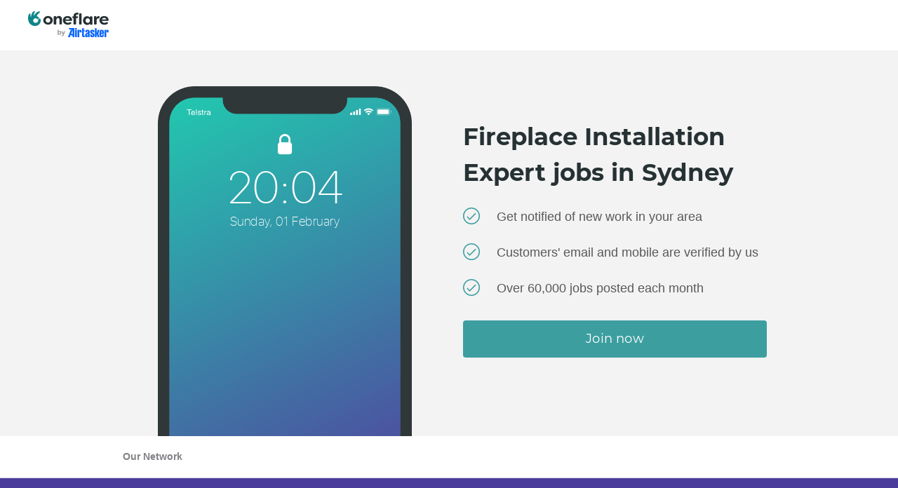

--- FILE ---
content_type: text/html; charset=utf-8
request_url: https://www.oneflare.com.au/fireplace-installation/jobs/sydney
body_size: 23894
content:
<!DOCTYPE html><html lang="en"><head><meta charSet="utf-8"/><meta name="viewport" content="width=device-width"/><title>Fireplace Installation Expert Jobs in Sydney | Oneflare</title><link rel="preconnect" href="https://bam.nr-data.net"/><link rel="preconnect" href="https://stats.g.doubleclick.net"/><link rel="preconnect" href="https://bat.bing.com"/><link rel="preconnect" href="https://d3aetuyv665xyv.cloudfront.net"/><link rel="preconnect" href="https://www.facebook.com"/><link rel="preconnect" href="https://connect.facebook.net"/><link rel="preconnect" href="https://fonts.googleapis.com"/><link rel="preconnect" href="https://fonts.gstatic.com" crossorigin="anonymous"/><link rel="preload" href="https://cdn.oneflare.com/static/theme/2018/fonts/sf/sf-ui-display-thin-webfont.woff2" as="font" crossorigin="anonymous"/><link rel="canonical" href="https://www.oneflare.com.au/fireplace-installation/jobs/sydney"/><link rel="icon" type="image/x-icon" href="https://cdn.oneflare.com/static/client/oneflare/favicon-57x57.png" sizes="57x57"/><link rel="icon" type="image/x-icon" href="https://cdn.oneflare.com/static/client/oneflare/favicon-72x72.png" sizes="72x72"/><link rel="icon" type="image/x-icon" href="https://cdn.oneflare.com/static/client/oneflare/favicon-76x76.png" sizes="76x76"/><link rel="icon" type="image/x-icon" href="https://cdn.oneflare.com/static/client/oneflare/favicon-114x114.png" sizes="114x114"/><link rel="icon" type="image/x-icon" href="https://cdn.oneflare.com/static/client/oneflare/favicon-144x144.png" sizes="144x144"/><link rel="apple-touch-icon" type="image/x-icon" href="https://cdn.oneflare.com/static/client/oneflare/favicon-152x152.png" sizes="152x152"/><link rel="apple-touch-icon" type="image/x-icon" href="https://cdn.oneflare.com/static/client/oneflare/favicon-180x180.png" sizes="180x180"/><meta name="description" content="Find Fireplace Installation Expert jobs jobs and customers in Sydney, . We will notify you when new Find Fireplace Installation Expert jobs jobs are posted in Sydney, helping you find new customers easily."/><meta property="og:url" content="https://www.oneflare.com.au/fireplace-installation/jobs/sydney"/><meta property="og:image" content="https://cdn.oneflare.com/static/site/home/facebook/logo-icon-large.png"/><meta property="og:title" content="Fireplace Installation Expert Jobs in Sydney | Oneflare"/><meta property="og:description" content="Find Fireplace Installation Expert jobs jobs and customers in Sydney, . We will notify you when new Find Fireplace Installation Expert jobs jobs are posted in Sydney, helping you find new customers easily."/><meta property="og:type" content="website"/><meta property="og:site_name" content="Oneflare"/><meta name="robots" content="noindex, nofollow"/><script type="text/javascript">
              window.dataLayer = window.dataLayer || [];
            </script><link href="https://cdn.oneflare.com/static/theme/2018/fonts/sf/sf-ui-display-thin.css" rel="stylesheet" type="text/css"/><meta name="next-head-count" content="30"/><script>(function(w,l){w[l] = w[l] || [];w[l].push({'gtm.start':new Date().getTime(),event:'gtm.js'});})(window,'dataLayer');</script><link rel="preload" as="font" crossorigin="anonymous" data-href="https://fonts.googleapis.com/css2?family=Lato:ital,wght@0,300;0,400;0,700;1,300;1,400;1,700&amp;display=optional"/><link rel="preconnect" href="https://fonts.gstatic.com" crossorigin /><script id="window-app-config" data-nscript="beforeInteractive">
              window.appConfig = {
                staticRender: false,
                isBot: false
              } 
              </script><link rel="preload" href="https://cdn.oneflare.com.au/_next/static/css/a8e9d153fe3d1b24.css" as="style"/><link rel="stylesheet" href="https://cdn.oneflare.com.au/_next/static/css/a8e9d153fe3d1b24.css" data-n-g=""/><noscript data-n-css=""></noscript><script defer="" nomodule="" src="https://cdn.oneflare.com.au/_next/static/chunks/polyfills-42372ed130431b0a.js"></script><script src="https://cdn.oneflare.com.au/_next/static/chunks/webpack-2926e9a2d6bdf3ed.js" defer=""></script><script src="https://cdn.oneflare.com.au/_next/static/chunks/framework-5c95ad8f406bc6e6.js" defer=""></script><script src="https://cdn.oneflare.com.au/_next/static/chunks/main-8b4d271f5408a765.js" defer=""></script><script src="https://cdn.oneflare.com.au/_next/static/chunks/pages/_app-021fc1bd17c654bf.js" defer=""></script><script src="https://cdn.oneflare.com.au/_next/static/chunks/29107295-5ba321ab1aefa994.js" defer=""></script><script src="https://cdn.oneflare.com.au/_next/static/chunks/0b7b90cd-0b9b968388bef4f3.js" defer=""></script><script src="https://cdn.oneflare.com.au/_next/static/chunks/70f2c034-1047c96744fcf815.js" defer=""></script><script src="https://cdn.oneflare.com.au/_next/static/chunks/75fc9c18-0d33c00b4fa07b1d.js" defer=""></script><script src="https://cdn.oneflare.com.au/_next/static/chunks/2652-9411892769b307d2.js" defer=""></script><script src="https://cdn.oneflare.com.au/_next/static/chunks/6344-df66ef107f2e15fa.js" defer=""></script><script src="https://cdn.oneflare.com.au/_next/static/chunks/5009-520937d7ecac0c7e.js" defer=""></script><script src="https://cdn.oneflare.com.au/_next/static/chunks/8281-536f68b77a94c058.js" defer=""></script><script src="https://cdn.oneflare.com.au/_next/static/chunks/3750-a6878a9af046369f.js" defer=""></script><script src="https://cdn.oneflare.com.au/_next/static/chunks/1295-d21d06a82730980b.js" defer=""></script><script src="https://cdn.oneflare.com.au/_next/static/chunks/521-8e69ea161d1b5de4.js" defer=""></script><script src="https://cdn.oneflare.com.au/_next/static/chunks/1081-1606e631cd671152.js" defer=""></script><script src="https://cdn.oneflare.com.au/_next/static/chunks/7693-e559cfcc1b0b95aa.js" defer=""></script><script src="https://cdn.oneflare.com.au/_next/static/chunks/1945-c1f9f639c6f57b74.js" defer=""></script><script src="https://cdn.oneflare.com.au/_next/static/chunks/2631-b3902f4a9ca38d58.js" defer=""></script><script src="https://cdn.oneflare.com.au/_next/static/chunks/7675-9a1dc884682267ce.js" defer=""></script><script src="https://cdn.oneflare.com.au/_next/static/chunks/5683-782c325f89169602.js" defer=""></script><script src="https://cdn.oneflare.com.au/_next/static/chunks/1445-67db8b3c481e4b66.js" defer=""></script><script src="https://cdn.oneflare.com.au/_next/static/chunks/2024-154b229e8e0d84c7.js" defer=""></script><script src="https://cdn.oneflare.com.au/_next/static/chunks/32-b0a23e4aa038bc83.js" defer=""></script><script src="https://cdn.oneflare.com.au/_next/static/chunks/2844-cabcfcb444b898dd.js" defer=""></script><script src="https://cdn.oneflare.com.au/_next/static/chunks/7365-e3b0f100d89d1e4d.js" defer=""></script><script src="https://cdn.oneflare.com.au/_next/static/chunks/2822-82b9c4fc61163f6e.js" defer=""></script><script src="https://cdn.oneflare.com.au/_next/static/chunks/2653-5ba287567026de43.js" defer=""></script><script src="https://cdn.oneflare.com.au/_next/static/chunks/3822-b055e309e3a74756.js" defer=""></script><script src="https://cdn.oneflare.com.au/_next/static/chunks/pages/oneflare.com.au/%5BcategorySlug%5D/jobs/%5Bcity%5D-7ccbccaa16a2ab08.js" defer=""></script><script src="https://cdn.oneflare.com.au/_next/static/183680d5a12661a3a0de25a4dda573b648a346ef/_buildManifest.js" defer=""></script><script src="https://cdn.oneflare.com.au/_next/static/183680d5a12661a3a0de25a4dda573b648a346ef/_ssgManifest.js" defer=""></script><style id="__jsx-3855137849">@font-face{font-display:swap;font-family:"montserratlight";font-style:italic;font-weight:normal;src:url("https://cdn.oneflare.com/static/theme/2018/fonts/montserrat/montserrat-v14-latin-300italic.woff2")format("woff2"),url("https://cdn.oneflare.com/static/theme/2018/fonts/montserrat/montserrat-v14-latin-300italic.woff")format("woff")}@font-face{font-display:swap;font-family:"montserratlight";font-style:normal;font-weight:normal;src:url("https://cdn.oneflare.com/static/theme/2018/fonts/montserrat/montserrat-v14-latin-300.woff2")format("woff2"),url("https://cdn.oneflare.com/static/theme/2018/fonts/montserrat/montserrat-v14-latin-300.woff")format("woff")}@font-face{font-display:swap;font-family:"montserratregular";font-style:normal;font-weight:normal;src:url("https://cdn.oneflare.com/static/theme/2018/fonts/montserrat/montserrat-v14-latin-regular.woff2")format("woff2"),url("https://cdn.oneflare.com/static/theme/2018/fonts/montserrat/montserrat-v14-latin-regular.woff")format("woff")}@font-face{font-display:swap;font-family:"montserratregular";font-style:italic;font-weight:normal;src:url("https://cdn.oneflare.com/static/theme/2018/fonts/montserrat/montserrat-v14-latin-italic.woff2")format("woff2"),url("https://cdn.oneflare.com/static/theme/2018/fonts/montserrat/montserrat-v14-latin-italic.woff")format("woff")}@font-face{font-display:swap;font-family:"montserratsemibold";font-style:normal;font-weight:600;src:url("https://cdn.oneflare.com/static/theme/2018/fonts/montserrat/montserrat-v14-latin-600.woff2")format("woff2"),url("https://cdn.oneflare.com/static/theme/2018/fonts/montserrat/montserrat-v14-latin-600.woff")format("woff")}@font-face{font-display:swap;font-family:"montserratbold";font-style:normal;font-weight:bold;src:url("https://cdn.oneflare.com/static/theme/2018/fonts/montserrat/montserrat-v14-latin-700.woff2")format("woff2"),url("https://cdn.oneflare.com/static/theme/2018/fonts/montserrat/montserrat-v14-latin-700.woff")format("woff")}@font-face{font-display:swap;font-family:"montserratbold";font-style:italic;font-weight:bold;src:url("https://cdn.oneflare.com/static/theme/2018/fonts/montserrat/montserrat-v14-latin-700italic.woff2")format("woff2"),url("https://cdn.oneflare.com/static/theme/2018/fonts/montserrat/montserrat-v14-latin-700italic.woff")format("woff")}</style><style data-styled="" data-styled-version="6.1.12">.kFKYhD{font-size:16px;line-height:1.5;margin:0;color:#58595b;font-family:inter,"Helvetica Neue",Arial,sans-serif;}/*!sc*/
@media (min-width: 992px){.kFKYhD{font-size:16px;line-height:1.5;margin:0;}}/*!sc*/
.kFKYhD em{font-style:italic;}/*!sc*/
.kFKYhD strong{font-weight:bold;}/*!sc*/
.kFKYhD small{font-size:12px;line-height:inherit;margin:initial;}/*!sc*/
@media (min-width: 992px){.kFKYhD small{font-size:12px;line-height:inherit;margin:initial;}}/*!sc*/
data-styled.g1[id="Paragraph__ParagraphStyled-sc-3dsdwt-0"]{content:"kFKYhD,"}/*!sc*/
.hTqIBd{left:50%;position:fixed;transform:translateX(-50%);width:260px;z-index:1000;}/*!sc*/
@media (min-width: 992px){.hTqIBd{width:420px;}}/*!sc*/
data-styled.g6[id="AlertContainer__ContainerStyled-sc-1qbkc5c-0"]{content:"hTqIBd,"}/*!sc*/
.kCZUlp{font-size:16px;line-height:1.5;margin:0;color:#0091ea;cursor:pointer;font-family:inter,"Helvetica Neue",Arial,sans-serif;text-decoration:none;font-weight:400;}/*!sc*/
@media (min-width: 992px){.kCZUlp{font-size:16px;line-height:1.5;margin:0;}}/*!sc*/
.kCZUlp:active,.kCZUlp:focus{outline:none;}/*!sc*/
@media (min-width: 992px){.kCZUlp:hover{color:#0091ea;text-decoration:underline;}}/*!sc*/
h1 .kCZUlp,h2 .kCZUlp,h3 .kCZUlp,h4 .kCZUlp,h5 .kCZUlp,h6 .kCZUlp,p .kCZUlp{font-family:inherit;font-size:inherit;font-style:inherit;font-weight:inherit;}/*!sc*/
.kCZUlp em{font-style:italic;}/*!sc*/
.kCZUlp strong{font-weight:bold;}/*!sc*/
data-styled.g11[id="Anchor__AnchorStyled-sc-15sqto0-0"]{content:"kCZUlp,"}/*!sc*/
html,body{box-sizing:border-box;font-family:inter,"Helvetica Neue",Arial,sans-serif;font-size:14px;margin:0;text-size-adjust:100%;-webkit-font-smoothing:antialiased;-moz-osx-font-smoothing:grayscale;text-rendering:optimizelegibility;font-variant-ligatures:none;}/*!sc*/
*,*::before,*::after{box-sizing:inherit;}/*!sc*/
@media only percy{.e2e-hide{visibility:hidden;}#launcher{display:none;}}/*!sc*/
:root{--rt-opacity:1;--hero-content-max-width:1200px;}/*!sc*/
data-styled.g20[id="sc-global-iwMSBX1"]{content:"sc-global-iwMSBX1,"}/*!sc*/
.kcEoiY{width:auto;box-sizing:border-box;background-clip:padding-box;background-color:#3d9ea0;border:0;border-radius:4px;box-shadow:none;color:white;display:inline-block;font-family:"montserratregular",Helvetica,Arial;font-size:18px;font-style:normal;letter-spacing:0.2px;line-height:1.5;opacity:1;padding:13px 24px;text-align:center;text-transform:none;transition:all 0.1s linear;user-select:none;}/*!sc*/
.kcEoiY,.kcEoiY:active,.kcEoiY:focus,.kcEoiY:hover,.kcEoiY:visited{outline:none;text-decoration:none;}/*!sc*/
.kcEoiY:active,.kcEoiY:focus,.kcEoiY:active:hover,.kcEoiY:focus:hover{background-color:#0c8688;box-shadow:inset 0 0 0 1px #0c8688;color:white;}/*!sc*/
.kcEoiY:hover{background-color:#0c8688;box-shadow:none;color:white;cursor:pointer;text-decoration:none;}/*!sc*/
.kcEoiY.disabled,.kcEoiY:disabled,.kcEoiY.disabled:active,.kcEoiY:disabled:active,.kcEoiY.disabled:focus,.kcEoiY:disabled:focus,.kcEoiY.disabled:hover,.kcEoiY:disabled:hover,.kcEoiY.disabled:visited,.kcEoiY:disabled:visited{background-color:#f3f3f3;box-shadow:inset 0 0 0 1px #ddd;color:#a7a9ac;cursor:default;opacity:1;text-shadow:none;}/*!sc*/
.kcEoiY .ButtonLink__icon{display:inline-block;height:16px;margin-right:14px;margin-top:2px;vertical-align:top;width:16px;}/*!sc*/
.kdHJCo{width:auto;box-sizing:border-box;background-clip:padding-box;background-color:transparent;border:0;border-radius:4px;box-shadow:inset 0 0 0 1px white;color:white;display:inline-block;font-family:"montserratregular",Helvetica,Arial;font-size:18px;font-style:normal;letter-spacing:0.2px;line-height:1.5;opacity:1;padding:13px 24px;text-align:center;text-transform:none;transition:all 0.1s linear;user-select:none;}/*!sc*/
.kdHJCo,.kdHJCo:active,.kdHJCo:focus,.kdHJCo:hover,.kdHJCo:visited{outline:none;text-decoration:none;}/*!sc*/
.kdHJCo:active,.kdHJCo:focus,.kdHJCo:active:hover,.kdHJCo:focus:hover{background-color:transparent;box-shadow:inset 0 0 0 1px white;color:white;}/*!sc*/
.kdHJCo:hover{background-color:rgba(255, 255, 255, 0.3);box-shadow:inset 0 0 0 1px white;color:white;cursor:pointer;text-decoration:none;}/*!sc*/
.kdHJCo.disabled,.kdHJCo:disabled,.kdHJCo.disabled:active,.kdHJCo:disabled:active,.kdHJCo.disabled:focus,.kdHJCo:disabled:focus,.kdHJCo.disabled:hover,.kdHJCo:disabled:hover,.kdHJCo.disabled:visited,.kdHJCo:disabled:visited{background-color:transparent;box-shadow:inset 0 0 0 1px rgba(255, 255, 255, 0.5);color:rgba(255, 255, 255, 0.5);cursor:default;opacity:1;text-shadow:none;}/*!sc*/
.kdHJCo .ButtonLink__icon{display:inline-block;height:16px;margin-right:14px;margin-top:2px;vertical-align:top;width:16px;}/*!sc*/
data-styled.g22[id="ButtonLink__ButtonLinkStyled-sc-d8q3qv-0"]{content:"kcEoiY,kdHJCo,"}/*!sc*/
.hhyUIa{font-size:16px;line-height:1.5;margin:0;color:#263133;font-family:"montserratbold",Helvetica,Arial;}/*!sc*/
@media (min-width: 992px){.hhyUIa{font-size:16px;line-height:1.5;margin:0;}}/*!sc*/
.dtSspd{font-size:30px;line-height:1.5;margin:0;color:#263133;font-family:"montserratbold",Helvetica,Arial;}/*!sc*/
@media (min-width: 992px){.dtSspd{font-size:40px;line-height:1.5;margin:0;}}/*!sc*/
.hNMRPL{font-size:24px;line-height:1.5;margin:0;color:#263133;font-family:"montserratbold",Helvetica,Arial;}/*!sc*/
@media (min-width: 992px){.hNMRPL{font-size:34px;line-height:1.5;margin:0;}}/*!sc*/
.eDTYkG{font-size:22px;line-height:1.5;margin:0;color:#263133;font-family:"montserratbold",Helvetica,Arial;}/*!sc*/
@media (min-width: 992px){.eDTYkG{font-size:22px;line-height:1.5;margin:0;}}/*!sc*/
data-styled.g23[id="Heading__el-sc-12hsdtk-0"]{content:"hhyUIa,dtSspd,hNMRPL,eDTYkG,"}/*!sc*/
.dAZXYd{background-color:#fff;text-align:left;padding:24px 20px;border-top:1px #eee solid;max-width:100vw;margin:0 auto;}/*!sc*/
@media (min-width:1199px){.dAZXYd{padding:40px 20px 24px;}}/*!sc*/
data-styled.g29[id="Footer__FooterStyled-sc-ird8gd-1"]{content:"dAZXYd,"}/*!sc*/
@media (min-width:1199px){.iFBnin{max-width:100%;width:1120px;margin:0 auto 16px auto;}}/*!sc*/
data-styled.g30[id="Footer__FooterWrapperStyled-sc-ird8gd-2"]{content:"iFBnin,"}/*!sc*/
.eSAKJw{list-style:none;padding:0 16px 32px 0;margin:0;}/*!sc*/
.eSAKJw:last-child{padding-bottom:16px;}/*!sc*/
.eSAKJw:hover{cursor:pointer;}/*!sc*/
@media (min-width:1199px){.eSAKJw{flex:1 0 0;margin:0;}}/*!sc*/
data-styled.g31[id="Footer__ListStyledStyled-sc-ird8gd-3"]{content:"eSAKJw,"}/*!sc*/
.blcLBY{list-style:none;}/*!sc*/
data-styled.g32[id="Footer__ListItemStyled-sc-ird8gd-4"]{content:"blcLBY,"}/*!sc*/
.kYsxUj{font-family:"montserratbold",Helvetica,Arial;color:#263133;margin:0;font-size:16px;line-height:1.5;display:flex;justify-content:space-between;align-items:center;padding:16px 0;cursor:pointer;}/*!sc*/
@media (min-width:1199px){.kYsxUj{padding:0;}.kYsxUj :first-of-type{padding:0 0 16px;}}/*!sc*/
data-styled.g33[id="Footer__FooterSubHeadingStyled-sc-ird8gd-5"]{content:"kYsxUj,"}/*!sc*/
.dWHEmJ{color:#808285;font-size:14px;line-height:1.5;padding:0 0 16px;display:block;margin:0;}/*!sc*/
.dWHEmJ:hover{color:#808285;text-decoration:underline;}/*!sc*/
data-styled.g34[id="Footer__FooterAnchorStyled-sc-ird8gd-6"]{content:"dWHEmJ,"}/*!sc*/
.ibbndf{margin:0;padding:0;}/*!sc*/
data-styled.g35[id="Footer__ContainerStyled-sc-ird8gd-7"]{content:"ibbndf,"}/*!sc*/
.jKDnaw{border-top:1px solid #eee;padding:24px 0 0;display:block;justify-content:space-between;max-width:100%;width:1120px;margin:0 auto;}/*!sc*/
@media (min-width:767px){.jKDnaw{display:flex;align-items:flex-end;}}/*!sc*/
@media (min-width:1199px){.jKDnaw{align-items:center;}}/*!sc*/
data-styled.g36[id="Footer__OneflareGroupStyled-sc-ird8gd-8"]{content:"jKDnaw,"}/*!sc*/
.dtDkIa{position:relative;top:4px;margin:0 16px 24px 0;display:flex;}/*!sc*/
@media (min-width:991px){.dtDkIa{display:inline-block;margin:0 16px 0 0;}.dtDkIa svg{width:141px;height:18px;}}/*!sc*/
.dtDkIa svg{width:171px;height:24px;}/*!sc*/
data-styled.g37[id="Footer__OneflareGroupLogoStyled-sc-ird8gd-9"]{content:"dtDkIa,"}/*!sc*/
.iMgKZj{display:flex;flex-direction:column;justify-content:space-between;}/*!sc*/
.iMgKZj div:last-child h4 svg{display:none;}/*!sc*/
@media (min-width:1199px){.iMgKZj{flex-direction:row;}.iMgKZj div:last-child h4 svg{display:block;}}/*!sc*/
data-styled.g38[id="Footer__CategoryListWrapperStyled-sc-ird8gd-10"]{content:"iMgKZj,"}/*!sc*/
.kQxdVP{margin:0 0 16px;font-size:14px;}/*!sc*/
@media (min-width:767px){.kQxdVP{margin:0;}}/*!sc*/
data-styled.g39[id="Footer__CopyrightStyled-sc-ird8gd-11"]{content:"kQxdVP,"}/*!sc*/
.jWFeij{color:#58595b;font-size:14px;margin:0 24px 0 0;}/*!sc*/
@media (min-width:991px){.jWFeij{margin:0 0 0 24px;}}/*!sc*/
.jWFeij:hover{color:#58595b;text-decoration:underline;}/*!sc*/
data-styled.g40[id="Footer__NavItemStyled-sc-ird8gd-12"]{content:"jWFeij,"}/*!sc*/
.hkpPJm{margin:-16px 0 0;display:block;}/*!sc*/
data-styled.g41[id="Footer__PlayStoreStyled-sc-ird8gd-13"]{content:"hkpPJm,"}/*!sc*/
.bBDoOr{box-sizing:content-box;height:72px;position:unset;border-bottom:1px solid #eee;align-items:center;z-index:1;display:flex;padding-left:20px;opacity:1;}/*!sc*/
@media (min-width:991px){.bBDoOr{padding-left:40px;}}/*!sc*/
data-styled.g488[id="sc-6fbf922e-1"]{content:"bBDoOr,"}/*!sc*/
.ggctRc{display:flex;width:100%;align-items:center;justify-content:center;}/*!sc*/
data-styled.g557[id="sc-7a228255-0"]{content:"ggctRc,"}/*!sc*/
.ecoyzl{overflow-x:scroll;overflow-y:hidden;white-space:nowrap;height:58px;}/*!sc*/
.ecoyzl::-webkit-scrollbar{width:0;background:transparent;}/*!sc*/
data-styled.g558[id="sc-7a228255-1"]{content:"ecoyzl,"}/*!sc*/
.dEiSHJ{display:flex;list-style:none;margin:0;padding:16px 20px;align-items:center;justify-content:left;width:970px;}/*!sc*/
.dEiSHJ .primaryFill{fill:#a7a9ac;}/*!sc*/
.dEiSHJ .backgroundFill{fill:#fff;}/*!sc*/
.dEiSHJ svg{width:100%;}/*!sc*/
data-styled.g559[id="sc-7a228255-2"]{content:"dEiSHJ,"}/*!sc*/
.ihsvBe{color:#808285;font-family:inter,"Helvetica Neue",Arial,sans-serif;font-size:14px;line-height:1.5;font-weight:bold;position:relative;top:3px;}/*!sc*/
data-styled.g560[id="sc-7a228255-3"]{content:"ihsvBe,"}/*!sc*/
.eYhJJn{margin:0 16px;}/*!sc*/
data-styled.g561[id="sc-7a228255-4"]{content:"eYhJJn,"}/*!sc*/
.kpgEKl{margin-left:auto;margin-right:auto;padding-left:15px;padding-right:15px;position:relative;}/*!sc*/
.kpgEKl:after{clear:both;content:"";display:table;}/*!sc*/
@media (min-width:576px){.kpgEKl{max-width:100%;width:540px;}}/*!sc*/
@media (min-width:768px){.kpgEKl{max-width:100%;width:720px;}}/*!sc*/
@media (min-width:992px){.kpgEKl{max-width:100%;width:960px;}}/*!sc*/
@media (min-width:1200px){.kpgEKl{max-width:100%;width:1140px;}}/*!sc*/
@media (max-width:991px){.kpgEKl{padding-left:20px;padding-right:20px;}}/*!sc*/
data-styled.g778[id="Container-sc-1quzpz3-0"]{content:"kpgEKl,"}/*!sc*/
.dUmVGJ{background-color:#4a3c9a;padding:40px 0;}/*!sc*/
@media (min-width:991px){.dUmVGJ{padding:64px 0px;}}/*!sc*/
@media (min-width:1199px){.dUmVGJ{padding:80px 0;}}/*!sc*/
data-styled.g779[id="sc-e725ce97-0"]{content:"dUmVGJ,"}/*!sc*/
.cBziBK{border-radius:8px;text-align:center;margin:0 auto;}/*!sc*/
@media (min-width:991px){.cBziBK{max-width:75%;}}/*!sc*/
@media (min-width:1199px){.cBziBK{max-width:100%;}}/*!sc*/
data-styled.g780[id="sc-e725ce97-1"]{content:"cBziBK,"}/*!sc*/
.jZmRQK{display:flex;height:302px;width:222px;justify-content:center;overflow:hidden;background-size:cover;background-image:url(https://cdn.oneflare.com/static/client/public-jobs/PhoneForIpad@2x.png);transform:scale(1);transform-origin:50% 100%;position:absolute;bottom:0;margin-left:0;margin-right:-102px;}/*!sc*/
@media (min-width:991px){.jZmRQK{right:unset;margin-right:0;margin-left:65px;height:100%;width:214px;}}/*!sc*/
@media (min-width:1199px){.jZmRQK{height:499px;width:362px;}}/*!sc*/
@media (min-width:1199px){.jZmRQK{height:499px;width:362px;margin-left:50px;background-image:url(https://cdn.oneflare.com/static/client/public-jobs/Phone@2x.png);transform:scale(1);transform-origin:50% 101%;}}/*!sc*/
data-styled.g1130[id="sc-f7ca0bfa-0"]{content:"jZmRQK,"}/*!sc*/
.jplXMw{position:relative;width:180px;}/*!sc*/
@media (min-width:991px){.jplXMw{width:180px;}}/*!sc*/
@media (min-width:1199px){.jplXMw{width:310px;}}/*!sc*/
data-styled.g1131[id="sc-f7ca0bfa-1"]{content:"jplXMw,"}/*!sc*/
.cmOFfD{position:absolute;margin-top:5px;top:60px;width:100%;font-family:sfuidisplaythin;text-align:center;}/*!sc*/
@media (min-width:991px){.cmOFfD{top:60px;}}/*!sc*/
@media (min-width:1199px){.cmOFfD{top:108px;}}/*!sc*/
data-styled.g1132[id="sc-f7ca0bfa-2"]{content:"cmOFfD,"}/*!sc*/
.jDcLNu{margin:0;font-size:40px;font-weight:400;letter-spacing:-0.09px;line-height:52px;color:#fff;}/*!sc*/
@media (min-width:1199px){.jDcLNu{font-size:65px;line-height:70px;}}/*!sc*/
data-styled.g1133[id="sc-f7ca0bfa-3"]{content:"jDcLNu,"}/*!sc*/
.kASOnt{margin:0;font-size:12px;font-weight:400;letter-spacing:0.5px;line-height:8px;color:#fff;}/*!sc*/
@media (min-width:1199px){.kASOnt{font-size:18px;line-height:22px;}}/*!sc*/
data-styled.g1134[id="sc-f7ca0bfa-4"]{content:"kASOnt,"}/*!sc*/
.emCbxs{opacity:0;}/*!sc*/
@media (min-width:1199px){.emCbxs{display:block;position:absolute;top:230px;width:100%;opacity:1;}}/*!sc*/
data-styled.g1135[id="sc-f7ca0bfa-5"]{content:"emCbxs,"}/*!sc*/
.cHHNCM{position:absolute;top:140px;width:100%;}/*!sc*/
@media (min-width:991px){.cHHNCM{top:140px;}}/*!sc*/
@media (min-width:1199px){.cHHNCM{opacity:0;}}/*!sc*/
data-styled.g1136[id="sc-f7ca0bfa-6"]{content:"cHHNCM,"}/*!sc*/
.bjtzEV{width:100%;display:flex;justify-content:center;}/*!sc*/
@media (min-width:991px){.bjtzEV{height:348px;}}/*!sc*/
data-styled.g1137[id="sc-f7ca0bfa-7"]{content:"bjtzEV,"}/*!sc*/
.TGyyL{background-color:#f3f3f3;}/*!sc*/
@media (min-width:991px){.TGyyL{height:354px;}}/*!sc*/
@media (min-width:1199px){.TGyyL{height:549px;}}/*!sc*/
data-styled.g1141[id="sc-cedb1057-0"]{content:"TGyyL,"}/*!sc*/
.ghglup{display:flex;height:100%;padding:0;margin:0 auto;}/*!sc*/
@media (min-width:991px){.ghglup{justify-content:space-between;padding:40px 56px 0;}}/*!sc*/
@media (min-width:1199px){.ghglup{padding:0;width:946px;}}/*!sc*/
data-styled.g1142[id="sc-cedb1057-1"]{content:"ghglup,"}/*!sc*/
.dZrEsW{position:relative;width:20%;display:none;}/*!sc*/
@media (min-width:991px){.dZrEsW{display:block;}}/*!sc*/
@media (min-width:1199px){.dZrEsW{width:40%;}}/*!sc*/
data-styled.g1143[id="sc-cedb1057-2"]{content:"dZrEsW,"}/*!sc*/
.fbakfe{display:flex;padding:24px 20px 40px;width:100%;}/*!sc*/
@media (min-width:991px){.fbakfe{align-items:center;padding-right:0;width:60%;}}/*!sc*/
@media (min-width:1199px){.fbakfe{padding-right:20px;width:50%;}}/*!sc*/
data-styled.g1144[id="sc-cedb1057-3"]{content:"fbakfe,"}/*!sc*/
.gtvmk{display:flex;}/*!sc*/
data-styled.g1145[id="sc-cedb1057-4"]{content:"gtvmk,"}/*!sc*/
.DKmse{width:100%;}/*!sc*/
@media (min-width:991px){.DKmse{width:457px;}}/*!sc*/
data-styled.g1146[id="sc-cedb1057-5"]{content:"DKmse,"}/*!sc*/
.yTHYL{padding:7px 16px 0 0;}/*!sc*/
.yTHYL svg{height:24px;width:24px;}/*!sc*/
@media (min-width:991px){.yTHYL{padding-top:0;}}/*!sc*/
@media (min-width:1199px){.yTHYL{padding-right:24px;}}/*!sc*/
data-styled.g1147[id="sc-cedb1057-6"]{content:"yTHYL,"}/*!sc*/
.dfpVVe{list-style:none;margin:0;padding:0 0 32px;}/*!sc*/
data-styled.g1148[id="sc-cedb1057-7"]{content:"dfpVVe,"}/*!sc*/
.eqMvji{display:flex;}/*!sc*/
.eqMvji:not(:last-child){margin-bottom:24px;}/*!sc*/
data-styled.g1149[id="sc-cedb1057-8"]{content:"eqMvji,"}/*!sc*/
.kJILxS{color:#263133;font-family:"montserratbold",Helvetica,Arial;font-size:28px;margin-bottom:24px;}/*!sc*/
.kJILxS::first-letter{text-transform:uppercase;}/*!sc*/
@media (min-width:1199px){.kJILxS{font-size:34px;}}/*!sc*/
data-styled.g1150[id="sc-cedb1057-9"]{content:"kJILxS,"}/*!sc*/
.fOPAFS{font-size:18px;margin:0;}/*!sc*/
@media (min-width:991px){.fOPAFS{font-size:16px;}}/*!sc*/
@media (min-width:1199px){.fOPAFS{font-size:18px;}}/*!sc*/
data-styled.g1151[id="sc-cedb1057-10"]{content:"fOPAFS,"}/*!sc*/
.hhoWil{width:100%;}/*!sc*/
@media (min-width:991px){.hhoWil{width:auto;}}/*!sc*/
@media (min-width:1199px){.hhoWil{width:100%;}}/*!sc*/
data-styled.g1152[id="sc-cedb1057-11"]{content:"hhoWil,"}/*!sc*/
.spzST{color:#fff;font-family:"montserratbold",Helvetica,Arial;margin-bottom:24px;}/*!sc*/
@media (min-width:1199px){.spzST{margin-bottom:28px;}}/*!sc*/
data-styled.g1155[id="sc-f383b3fd-2"]{content:"spzST,"}/*!sc*/
.iuawaF{background-color:#eee;border:0;height:1px;margin:0;width:100%;}/*!sc*/
data-styled.g1157[id="sc-f383b3fd-4"]{content:"iuawaF,"}/*!sc*/
.evTACS{background-color:rgba(255, 255, 255, 0.45);border-radius:6px;height:50px;padding:7px;position:absolute;width:100%;}/*!sc*/
@media (min-width:1199px){.evTACS{border-radius:10px;height:70px;padding:10px;}}/*!sc*/
data-styled.g1165[id="sc-cb32eec9-0"]{content:"evTACS,"}/*!sc*/
.hUYTrb{display:flex;margin-bottom:1px;}/*!sc*/
@media (min-width:1199px){.hUYTrb{margin-bottom:2px;}}/*!sc*/
data-styled.g1166[id="sc-cb32eec9-1"]{content:"hUYTrb,"}/*!sc*/
.fQcAZN{background-image:url(https://d139yd8j20wh57.cloudfront.net/eyJidWNrZXQiOiJvbmVmbGFyZSIsImtleSI6InN0YXRpYy9jbGllbnQvcHVibGljLWpvYnMvaVR1bmVzQXJ0d29ya0AyeC5wbmciLCJlZGl0cyI6eyJyZXNpemUiOnsid2lkdGgiOjMyLCJoZWlnaHQiOjMyLCJmaXQiOiJjb3ZlciJ9fX0=);background-size:cover;border-radius:2px;height:10px;margin-right:4px;width:10px;}/*!sc*/
@media (min-width:1199px){.fQcAZN{border-radius:5px;height:16px;width:16px;}}/*!sc*/
data-styled.g1167[id="sc-cb32eec9-2"]{content:"fQcAZN,"}/*!sc*/
.eFpqrf{flex-grow:1;font-weight:400;text-transform:uppercase;color:#000;font-family:Helvetica;font-size:8px;letter-spacing:-0.06px;line-height:11px;margin-bottom:0;}/*!sc*/
@media (min-width:1199px){.eFpqrf{font-size:11px;line-height:16px;}}/*!sc*/
data-styled.g1168[id="sc-cb32eec9-3"]{content:"eFpqrf,"}/*!sc*/
.gBJWXM{color:#000;text-align:right;text-transform:lowercase;width:40px;color:#000;font-family:Helvetica;font-size:8px;letter-spacing:-0.06px;line-height:11px;margin-bottom:0;}/*!sc*/
@media (min-width:1199px){.gBJWXM{font-size:11px;line-height:16px;}}/*!sc*/
data-styled.g1169[id="sc-cb32eec9-4"]{content:"gBJWXM,"}/*!sc*/
.kMtMoe{color:#000;font-size:9px;letter-spacing:-0.19px;line-height:12px;font-family:Helvetica;margin-bottom:0;}/*!sc*/
@media (min-width:1199px){.kMtMoe{font-size:12px;line-height:16px;margin-bottom:1px;}}/*!sc*/
data-styled.g1170[id="sc-cb32eec9-5"]{content:"kMtMoe,"}/*!sc*/
.bQATJZ{color:#000;font-size:9px;letter-spacing:-0.19px;line-height:12px;font-family:Helvetica;margin-bottom:0;}/*!sc*/
@media (min-width:1199px){.bQATJZ{font-size:12px;line-height:16px;margin-bottom:1px;}}/*!sc*/
data-styled.g1171[id="sc-cb32eec9-6"]{content:"bQATJZ,"}/*!sc*/
</style><style data-href="https://fonts.googleapis.com/css2?family=Lato:ital,wght@0,300;0,400;0,700;1,300;1,400;1,700&display=swap">@font-face{font-family:'Lato';font-style:italic;font-weight:300;font-display:swap;src:url(https://fonts.gstatic.com/l/font?kit=S6u_w4BMUTPHjxsI9w2PHw&skey=8107d606b7e3d38e&v=v25) format('woff')}@font-face{font-family:'Lato';font-style:italic;font-weight:400;font-display:swap;src:url(https://fonts.gstatic.com/l/font?kit=S6u8w4BMUTPHjxswWA&skey=51512958f8cff7a8&v=v25) format('woff')}@font-face{font-family:'Lato';font-style:italic;font-weight:700;font-display:swap;src:url(https://fonts.gstatic.com/l/font?kit=S6u_w4BMUTPHjxsI5wqPHw&skey=5334e9c0b67702e2&v=v25) format('woff')}@font-face{font-family:'Lato';font-style:normal;font-weight:300;font-display:swap;src:url(https://fonts.gstatic.com/l/font?kit=S6u9w4BMUTPHh7USeww&skey=91f32e07d083dd3a&v=v25) format('woff')}@font-face{font-family:'Lato';font-style:normal;font-weight:400;font-display:swap;src:url(https://fonts.gstatic.com/l/font?kit=S6uyw4BMUTPHvxo&skey=2d58b92a99e1c086&v=v25) format('woff')}@font-face{font-family:'Lato';font-style:normal;font-weight:700;font-display:swap;src:url(https://fonts.gstatic.com/l/font?kit=S6u9w4BMUTPHh6UVeww&skey=3480a19627739c0d&v=v25) format('woff')}@font-face{font-family:'Lato';font-style:italic;font-weight:300;font-display:swap;src:url(https://fonts.gstatic.com/s/lato/v25/S6u_w4BMUTPHjxsI9w2_FQftx9897sxZ.woff2) format('woff2');unicode-range:U+0100-02BA,U+02BD-02C5,U+02C7-02CC,U+02CE-02D7,U+02DD-02FF,U+0304,U+0308,U+0329,U+1D00-1DBF,U+1E00-1E9F,U+1EF2-1EFF,U+2020,U+20A0-20AB,U+20AD-20C0,U+2113,U+2C60-2C7F,U+A720-A7FF}@font-face{font-family:'Lato';font-style:italic;font-weight:300;font-display:swap;src:url(https://fonts.gstatic.com/s/lato/v25/S6u_w4BMUTPHjxsI9w2_Gwftx9897g.woff2) format('woff2');unicode-range:U+0000-00FF,U+0131,U+0152-0153,U+02BB-02BC,U+02C6,U+02DA,U+02DC,U+0304,U+0308,U+0329,U+2000-206F,U+20AC,U+2122,U+2191,U+2193,U+2212,U+2215,U+FEFF,U+FFFD}@font-face{font-family:'Lato';font-style:italic;font-weight:400;font-display:swap;src:url(https://fonts.gstatic.com/s/lato/v25/S6u8w4BMUTPHjxsAUi-qNiXg7eU0.woff2) format('woff2');unicode-range:U+0100-02BA,U+02BD-02C5,U+02C7-02CC,U+02CE-02D7,U+02DD-02FF,U+0304,U+0308,U+0329,U+1D00-1DBF,U+1E00-1E9F,U+1EF2-1EFF,U+2020,U+20A0-20AB,U+20AD-20C0,U+2113,U+2C60-2C7F,U+A720-A7FF}@font-face{font-family:'Lato';font-style:italic;font-weight:400;font-display:swap;src:url(https://fonts.gstatic.com/s/lato/v25/S6u8w4BMUTPHjxsAXC-qNiXg7Q.woff2) format('woff2');unicode-range:U+0000-00FF,U+0131,U+0152-0153,U+02BB-02BC,U+02C6,U+02DA,U+02DC,U+0304,U+0308,U+0329,U+2000-206F,U+20AC,U+2122,U+2191,U+2193,U+2212,U+2215,U+FEFF,U+FFFD}@font-face{font-family:'Lato';font-style:italic;font-weight:700;font-display:swap;src:url(https://fonts.gstatic.com/s/lato/v25/S6u_w4BMUTPHjxsI5wq_FQftx9897sxZ.woff2) format('woff2');unicode-range:U+0100-02BA,U+02BD-02C5,U+02C7-02CC,U+02CE-02D7,U+02DD-02FF,U+0304,U+0308,U+0329,U+1D00-1DBF,U+1E00-1E9F,U+1EF2-1EFF,U+2020,U+20A0-20AB,U+20AD-20C0,U+2113,U+2C60-2C7F,U+A720-A7FF}@font-face{font-family:'Lato';font-style:italic;font-weight:700;font-display:swap;src:url(https://fonts.gstatic.com/s/lato/v25/S6u_w4BMUTPHjxsI5wq_Gwftx9897g.woff2) format('woff2');unicode-range:U+0000-00FF,U+0131,U+0152-0153,U+02BB-02BC,U+02C6,U+02DA,U+02DC,U+0304,U+0308,U+0329,U+2000-206F,U+20AC,U+2122,U+2191,U+2193,U+2212,U+2215,U+FEFF,U+FFFD}@font-face{font-family:'Lato';font-style:normal;font-weight:300;font-display:swap;src:url(https://fonts.gstatic.com/s/lato/v25/S6u9w4BMUTPHh7USSwaPGQ3q5d0N7w.woff2) format('woff2');unicode-range:U+0100-02BA,U+02BD-02C5,U+02C7-02CC,U+02CE-02D7,U+02DD-02FF,U+0304,U+0308,U+0329,U+1D00-1DBF,U+1E00-1E9F,U+1EF2-1EFF,U+2020,U+20A0-20AB,U+20AD-20C0,U+2113,U+2C60-2C7F,U+A720-A7FF}@font-face{font-family:'Lato';font-style:normal;font-weight:300;font-display:swap;src:url(https://fonts.gstatic.com/s/lato/v25/S6u9w4BMUTPHh7USSwiPGQ3q5d0.woff2) format('woff2');unicode-range:U+0000-00FF,U+0131,U+0152-0153,U+02BB-02BC,U+02C6,U+02DA,U+02DC,U+0304,U+0308,U+0329,U+2000-206F,U+20AC,U+2122,U+2191,U+2193,U+2212,U+2215,U+FEFF,U+FFFD}@font-face{font-family:'Lato';font-style:normal;font-weight:400;font-display:swap;src:url(https://fonts.gstatic.com/s/lato/v25/S6uyw4BMUTPHjxAwXiWtFCfQ7A.woff2) format('woff2');unicode-range:U+0100-02BA,U+02BD-02C5,U+02C7-02CC,U+02CE-02D7,U+02DD-02FF,U+0304,U+0308,U+0329,U+1D00-1DBF,U+1E00-1E9F,U+1EF2-1EFF,U+2020,U+20A0-20AB,U+20AD-20C0,U+2113,U+2C60-2C7F,U+A720-A7FF}@font-face{font-family:'Lato';font-style:normal;font-weight:400;font-display:swap;src:url(https://fonts.gstatic.com/s/lato/v25/S6uyw4BMUTPHjx4wXiWtFCc.woff2) format('woff2');unicode-range:U+0000-00FF,U+0131,U+0152-0153,U+02BB-02BC,U+02C6,U+02DA,U+02DC,U+0304,U+0308,U+0329,U+2000-206F,U+20AC,U+2122,U+2191,U+2193,U+2212,U+2215,U+FEFF,U+FFFD}@font-face{font-family:'Lato';font-style:normal;font-weight:700;font-display:swap;src:url(https://fonts.gstatic.com/s/lato/v25/S6u9w4BMUTPHh6UVSwaPGQ3q5d0N7w.woff2) format('woff2');unicode-range:U+0100-02BA,U+02BD-02C5,U+02C7-02CC,U+02CE-02D7,U+02DD-02FF,U+0304,U+0308,U+0329,U+1D00-1DBF,U+1E00-1E9F,U+1EF2-1EFF,U+2020,U+20A0-20AB,U+20AD-20C0,U+2113,U+2C60-2C7F,U+A720-A7FF}@font-face{font-family:'Lato';font-style:normal;font-weight:700;font-display:swap;src:url(https://fonts.gstatic.com/s/lato/v25/S6u9w4BMUTPHh6UVSwiPGQ3q5d0.woff2) format('woff2');unicode-range:U+0000-00FF,U+0131,U+0152-0153,U+02BB-02BC,U+02C6,U+02DA,U+02DC,U+0304,U+0308,U+0329,U+2000-206F,U+20AC,U+2122,U+2191,U+2193,U+2212,U+2215,U+FEFF,U+FFFD}</style></head><body><noscript><iframe src="https://www.googletagmanager.com/ns.html?id=GTM-M4VF2Z" height="0" width="0" style="display:none;visibility:hidden;"></iframe></noscript><div id="__next"><div class="AlertContainer__ContainerStyled-sc-1qbkc5c-0 hTqIBd AlertContainer"></div><div class="sc-6fbf922e-1 bBDoOr"><span class=""><svg width="115" height="38" viewBox="0 0 115 38" fill="none" xmlns="http://www.w3.org/2000/svg"><title>Co-branding Airtasker Oneflare</title><path d="M21.7021 13.0192C21.7021 9.58139 24.5363 6.8125 28.4373 6.8125C32.3385 6.8125 35.1885 9.58139 35.1885 13.0192C35.1885 16.4569 32.2746 19.1636 28.4532 19.1636C24.632 19.1636 21.7021 16.4569 21.7021 13.0192ZM31.6695 13.0192C31.7493 11.2925 30.3639 9.79916 28.6125 9.64361C26.8451 9.48807 25.3166 10.9192 25.1573 12.6303C25.1573 12.7081 25.1573 12.8481 25.1573 12.9258C25.0778 14.6525 26.4629 16.1458 28.2144 16.3014C29.9819 16.3792 31.5105 15.0258 31.6695 13.3147C31.6695 13.2369 31.6695 13.1747 31.6695 13.0192Z" fill="#263133"></path><path d="M36.5734 17.8106V8.22834C36.4939 7.69946 36.8759 7.18611 37.4969 7.10835C37.5766 7.10835 37.6561 7.10835 37.7198 7.10835H39.1051C39.6464 7.03056 40.1719 7.4039 40.2515 8.01057C40.2515 8.08833 40.2515 8.16612 40.2515 8.22834V8.97502C40.8566 7.55945 42.401 6.73501 43.9295 6.79723C47.1459 6.79723 48.372 9.27057 48.372 12.0395V17.7328C48.4515 18.2617 47.9898 18.775 47.4485 18.8528C47.3688 18.8528 47.2893 18.8528 47.2256 18.8528H45.8403C45.299 18.9306 44.7735 18.5572 44.6939 17.9506C44.6939 17.8728 44.6939 17.795 44.6939 17.7328V12.3506C44.6939 10.7017 44.0093 9.73723 42.7832 9.73723C41.5571 9.73723 40.2515 10.7172 40.2515 12.8795V17.8261C40.3312 18.355 39.949 18.8684 39.328 18.9461C39.2485 18.9461 39.1688 18.9461 39.1051 18.9461H37.7198C37.1785 19.0239 36.6529 18.6506 36.5734 18.0439C36.5734 18.0284 36.5734 17.9661 36.5734 17.8106Z" fill="#263133"></path><path d="M49.6777 13.0973C49.6777 9.72174 52.2095 6.89062 56.3492 6.89062C59.8044 6.89062 62.6386 8.91286 62.7819 12.724C62.7819 13.3929 62.3202 13.704 61.6356 13.704H53.2126C53.1329 15.1195 54.5978 16.4729 56.9702 16.4729C57.8937 16.4729 58.8014 16.2551 59.6453 15.7262C60.1071 15.3528 60.8712 15.4306 61.2534 15.944L61.4763 16.2395C61.8585 16.6128 61.8585 17.2817 61.4763 17.7329C61.3968 17.8106 61.317 17.8884 61.2534 17.8884C59.8682 18.7906 58.26 19.304 56.6519 19.2417C52.3528 19.2262 49.6777 16.4573 49.6777 13.0973ZM59.3268 11.6662C59.0243 10.0951 57.639 9.56619 56.3333 9.56619C54.9482 9.48841 53.6585 10.3128 53.1967 11.6662H59.3268Z" fill="#263133"></path><path d="M78.3384 13.3152C78.3384 9.79967 80.7903 7.10856 84.166 7.10856C85.6945 7.03078 87.223 7.77745 88.0669 9.05302V8.46189C87.9872 7.933 88.3694 7.41968 88.9904 7.34189C89.0699 7.34189 89.1497 7.34189 89.2133 7.34189H90.5987C91.1399 7.26411 91.6655 7.63745 91.745 8.24412C91.745 8.3219 91.745 8.39966 91.745 8.46189V18.1219C91.8245 18.6508 91.4424 19.1641 90.9011 19.2419C90.8216 19.2419 90.7418 19.2419 90.6782 19.2419H89.2928C88.7516 19.3197 88.2262 18.9463 88.1465 18.4174C88.1465 18.3397 88.1465 18.2619 88.1465 18.1997V17.6708C87.3026 18.9463 85.774 19.6152 84.2455 19.5375C80.7903 19.4597 78.3384 16.8308 78.3384 13.3152ZM88.0669 13.3152C88.0669 11.4486 86.8408 10.0174 85.0099 10.0174C83.1787 10.0174 82.0164 11.5108 82.0164 13.3152C82.0164 15.1197 83.0833 16.613 85.0735 16.613C87.0638 16.613 88.1465 15.1974 88.0669 13.3152Z" fill="#263133"></path><path d="M93.9582 17.8111V8.22881C93.8787 7.69993 94.2609 7.1866 94.8817 7.10882C94.9614 7.10882 95.0409 7.10882 95.1046 7.10882H96.4104C96.9517 7.03104 97.4772 7.40437 97.5567 8.01104C97.5567 8.08883 97.5567 8.16659 97.5567 8.22881V9.72214C97.716 8.15105 99.0853 6.95327 100.693 6.87549H101.076C101.617 6.95327 101.76 7.32659 101.76 7.8555V9.42659C101.76 10.0955 101.458 10.3288 100.916 10.251C100.693 10.251 100.534 10.1733 100.311 10.1733C98.8624 10.1733 97.6363 11.0755 97.6363 14.0622V17.8111C97.716 18.3399 97.2543 18.8533 96.7128 18.931C96.6333 18.931 96.5536 18.931 96.5536 18.931H95.1684C94.6269 19.0088 94.1016 18.6355 94.0218 18.1066C93.8787 18.0288 93.8787 17.9666 93.9582 17.8111Z" fill="#263133"></path><path d="M101.776 13.0973C101.776 9.72174 104.307 6.89062 108.447 6.89062C111.903 6.89062 114.737 8.91286 114.88 12.724C114.88 13.3929 114.418 13.704 113.734 13.704H105.311C105.231 15.1195 106.696 16.4729 109.068 16.4729C109.992 16.4729 110.899 16.2551 111.743 15.7262C112.205 15.3528 112.969 15.4306 113.351 15.944L113.574 16.2395C113.956 16.6128 114.036 17.2817 113.574 17.7329C113.495 17.8106 113.415 17.8884 113.351 17.8884C111.966 18.7906 110.358 19.304 108.75 19.2417C104.467 19.2262 101.776 16.4573 101.776 13.0973ZM111.441 11.6662C111.138 10.0951 109.753 9.56619 108.447 9.56619C107.062 9.48841 105.772 10.3128 105.311 11.6662H111.441Z" fill="#263133"></path><path d="M75.1058 3.06397H73.7206C73.1794 2.98618 72.7174 3.35952 72.6538 3.88841V3.96619V17.9662C72.6538 18.5573 73.1953 19.0084 73.8002 18.9462H73.8799H75.2651C75.8065 19.024 76.2682 18.6506 76.3319 18.1217C76.3319 18.044 76.3319 18.044 76.3319 17.9662C76.3319 17.3751 76.3319 4.04397 76.3319 4.04397C76.2682 3.43731 75.7268 2.98618 75.1058 3.06397Z" fill="#263133"></path><path d="M71.0462 7.85538C71.0462 7.55983 70.887 7.3265 70.5843 7.26427H70.5048H68.3552V6.59538C68.3552 5.17981 69.5016 4.72871 70.887 4.72871C71.4921 4.72871 71.6511 4.51094 71.6511 4.19983C71.6511 3.88871 71.6511 3.00205 71.6511 2.62871C71.6511 2.33316 71.3487 2.0376 71.0462 2.0376H70.9665C67.8299 2.0376 64.916 2.93983 64.916 6.61094V7.27981H63.7696C63.467 7.27981 63.2282 7.43538 63.1646 7.73094V7.7776V9.13094C63.1646 9.4265 63.3238 9.65983 63.6263 9.72205H63.7058H64.7726V17.8109C64.6931 18.3398 65.0753 18.8532 65.6963 18.9309C65.7758 18.9309 65.8553 18.9309 65.9192 18.9309H67.3043C67.8458 19.0087 68.3712 18.6354 68.4507 18.0287C68.4507 17.9509 68.4507 17.8732 68.4507 17.8109V9.72205H70.4412C70.7436 9.72205 70.9824 9.56648 71.0462 9.27093V9.19317V7.85538Z" fill="#263133"></path><path d="M17.1961 10.6861C16.8936 10.4839 16.5114 10.3906 16.1134 10.3906C15.6516 10.3906 15.1899 10.6084 14.967 10.9817C14.6644 11.355 14.5052 11.8061 14.5052 12.2573C14.4256 13.6106 14.346 14.8084 13.1996 15.695C12.2761 16.4417 11.1297 16.7372 9.98322 16.5195C8.37507 16.1461 7.22864 14.7928 7.30826 13.1439C7.38788 11.7906 8.31138 10.6706 9.6011 10.2195C10.445 10.0017 11.2889 10.0017 12.0532 10.375C12.8174 10.7484 13.4384 11.2772 13.9639 11.9461C14.1231 10.8261 14.967 9.84614 16.0338 9.55059C15.1899 8.50836 14.0435 7.68392 12.7378 7.23282C11.5118 6.78169 15.1103 3.18836 15.572 2.73726C15.8586 2.45725 16.1452 2.17726 16.4478 1.8817C16.7025 1.63281 16.9573 1.36836 16.9413 0.995031C16.9095 0.310586 16.0656 0.248363 15.5402 0.26392C15.0784 0.310586 14.6326 0.450587 14.2027 0.621697C13.3429 0.995031 12.5945 1.57059 11.8939 2.16169C11.257 2.70614 10.6361 3.31281 10.0788 3.93504C9.48963 4.60391 8.9642 5.31949 8.37507 5.97282C8.29545 6.06614 8.08845 6.12836 8.00886 5.98836C7.99293 5.94169 7.99293 5.89503 7.99293 5.84837C7.99293 5.38169 8.07255 4.91503 8.21584 4.46392C8.51836 3.5928 8.91643 2.76836 9.31448 1.92836C9.50556 1.50836 10.0788 0.746141 9.72848 0.279475C9.50556 -0.0316361 8.94827 -0.0627472 8.61391 -0.000524944C8.13622 0.0772529 7.6904 0.326141 7.32419 0.621697C6.68728 1.13503 6.19368 1.83503 5.81154 2.55059C5.62047 2.90837 5.44532 3.26615 5.30204 3.63946C4.76066 5.13282 4.37853 6.62615 4.1556 8.13504C4.1397 8.22836 4.06008 8.33725 3.94863 8.27503C3.90084 8.24392 3.86901 8.1817 3.85308 8.13504C3.39134 7.09281 3.58241 5.92613 3.50279 4.8217C3.47094 4.38614 3.51872 3.60836 3.08881 3.32837C3.00919 3.28169 2.91367 3.25059 2.81812 3.25059C2.62705 3.25059 2.45191 3.31281 2.27676 3.40613C0.71636 4.32392 0.381988 6.20615 0.143151 7.82393C-0.589283 12.755 1.35326 18.5573 6.52807 20.4239C9.52148 21.4661 13.2633 21.0927 15.572 18.9306C16.7184 17.8884 17.4827 16.535 17.8649 15.0417C18.04 14.3417 18.1355 13.6261 18.0719 12.895C18.0241 12.3506 17.9763 11.7595 17.7056 11.2617C17.5942 11.0284 17.4031 10.8261 17.1961 10.6861Z" fill="#0C8688"></path><path d="M42.2469 33.5H43.4469V33.21C43.4469 33.01 43.4269 32.86 43.4269 32.86H43.4469C43.4469 32.86 43.9069 33.62 44.9669 33.62C46.3169 33.62 47.3069 32.57 47.3069 30.95C47.3069 29.37 46.4269 28.28 45.0469 28.28C43.9669 28.28 43.5169 29.02 43.5169 29.02H43.4969C43.4969 29.02 43.5169 28.84 43.5169 28.59V26.4H42.2469V33.5ZM43.4769 30.98C43.4769 29.85 44.0969 29.37 44.7569 29.37C45.5069 29.37 46.0269 30 46.0269 30.97C46.0269 31.98 45.4469 32.55 44.7469 32.55C43.8969 32.55 43.4769 31.77 43.4769 30.98ZM47.6702 35.27C47.6702 35.27 48.1202 35.6 48.7302 35.6C49.5002 35.6 50.2102 35.2 50.5702 34.27L52.8502 28.4H51.4602L50.4602 31.36C50.3702 31.63 50.2902 32.03 50.2902 32.03H50.2702C50.2702 32.03 50.1802 31.61 50.0802 31.34L49.0102 28.4H47.5802L49.7302 33.42L49.5402 33.87C49.3502 34.32 49.0102 34.53 48.6602 34.53C48.3702 34.53 48.0902 34.32 48.0902 34.32L47.6702 35.27Z" fill="#8B8B8B"></path><path d="M112.147 29.2432V30.2363H114.779V28.8987C114.779 27.1151 114.312 26.4058 113.166 26.4058C112.083 26.4058 111.489 27.1557 111.319 28.5744V26.5679H108.878V36.9449H111.425V29.2432C111.425 28.696 111.51 28.4122 111.786 28.4122C112.104 28.4122 112.147 28.7163 112.147 29.2432ZM101.788 33.4589C101.788 36.0328 102.892 37.107 104.972 37.107C107.074 37.107 108.156 36.0328 108.156 33.4589V33.2967H105.694V34.0871C105.694 34.8573 105.482 35.1005 105.015 35.1005C104.484 35.1005 104.336 34.756 104.336 34.3101V32.3847H108.177V30.0539C108.177 27.4799 107.074 26.4058 104.972 26.4058C102.892 26.4058 101.788 27.4799 101.788 30.0539V33.4589ZM105.609 29.2027V30.6417H104.336V29.2027C104.336 28.7568 104.484 28.4122 104.972 28.4122C105.461 28.4122 105.609 28.7568 105.609 29.2027ZM101.831 26.5679H99.1776L98.0739 30.6619H97.7767V24.1763H95.2296V36.9449H97.7767V32.709H98.0526L99.1776 36.9449H101.831L100.154 31.7564L101.831 26.5679ZM92.2154 34.2493C92.2154 34.837 92.0669 35.1005 91.5787 35.1005C91.0905 35.1005 90.8994 34.7965 90.8994 34.2696V33.2967H88.4796V34.1885C88.4796 36.2963 89.7532 37.107 91.5787 37.107C93.8499 37.107 94.7626 35.9315 94.7626 34.0263C94.7626 32.6482 94.1895 31.9793 93.1494 31.27L91.5787 30.1958C91.0692 29.8512 90.9631 29.5675 90.9631 29.1621C90.9631 28.7163 91.1117 28.4122 91.5787 28.4122C92.0456 28.4122 92.1942 28.7163 92.1942 29.2432V29.8918H94.614V29.1824C94.614 27.3178 93.5527 26.4058 91.5787 26.4058C89.3924 26.4058 88.4584 27.6015 88.4584 29.2837C88.4584 30.439 88.8193 31.1686 89.9655 31.9388L91.1541 32.7495C92.0032 33.3372 92.2154 33.6007 92.2154 34.2493ZM81.3275 34.3506C81.3275 36.0126 81.8582 37.107 83.3015 37.107C84.5539 37.107 85.1482 36.7017 85.3817 34.8168V36.9449H87.8227V29.6688C87.8227 27.4799 86.91 26.4058 84.7025 26.4058C82.4313 26.4058 81.561 27.5813 81.561 29.7296V30.0742H84.0232V29.2432C84.0232 28.7163 84.1718 28.4122 84.66 28.4122C85.1482 28.4122 85.2968 28.7163 85.2968 29.1621V29.3243C85.2968 29.8715 85.127 30.1147 83.9595 30.8241L82.9619 31.4321C81.7096 32.2023 81.3275 32.8306 81.3275 34.3506ZM83.9171 33.9047C83.9171 33.2156 84.0444 32.9522 84.4477 32.6482L85.2756 32.0199V33.7629C85.2756 34.5938 85.0633 34.8573 84.5963 34.8573C84.0869 34.8573 83.9171 34.533 83.9171 33.9047ZM79.6931 24.4803V24.1763H76.9761V34.6344C76.9761 36.2355 77.6129 36.9449 79.3322 36.9449H80.8181V34.9181H80.3511C79.7143 34.9181 79.5233 34.6546 79.5233 34.0263V28.5946H80.8181V26.5679H78.0587C79.311 26.3247 79.6931 25.8788 79.6931 24.4803ZM73.7073 29.2432V30.2363H76.3394V28.8987C76.3394 27.1151 75.8724 26.4058 74.7262 26.4058C73.6436 26.4058 73.0493 27.1557 72.8795 28.5744V26.5679H70.4385V36.9449H72.9856V29.2432C72.9856 28.696 73.0705 28.4122 73.3465 28.4122C73.6649 28.4122 73.7073 28.7163 73.7073 29.2432ZM66.9574 36.9449H69.5045V26.5679H66.9574V36.9449ZM68.231 23.8926C67.1272 23.8926 66.6602 24.3587 66.6602 24.9668C66.6602 25.5748 67.1272 26.0409 68.231 26.0409C69.3347 26.0409 69.8017 25.5748 69.8017 24.9668C69.8017 24.3587 69.3347 23.8926 68.231 23.8926ZM56.875 36.9449H59.6768L60.4622 34.8776L59.8042 33.3778C60.5683 34.2898 61.6297 34.7357 62.9669 34.7357C63.1155 34.7357 63.3277 34.7154 63.4763 34.6952V36.9449H66.0235V24.0953H57.7453C58.2972 25.514 59.3797 26.3652 61.2688 26.3652C61.6297 26.3652 62.0329 26.3247 62.4362 26.2436L60.6533 27.257L56.875 36.9449ZM61.5447 32.0199L63.4976 26.8314L63.4763 32.4657C63.349 32.5063 63.1367 32.5468 62.9244 32.5468C62.3513 32.5671 61.7995 32.3239 61.5447 32.0199Z" fill="#0A65FC"></path></svg></span></div><div class="sc-cedb1057-0 TGyyL"><div class="sc-cedb1057-1 ghglup"><div class="sc-cedb1057-2 dZrEsW"><div class="sc-cedb1057-4 gtvmk"><div class="sc-f7ca0bfa-7 bjtzEV"><div class="sc-f7ca0bfa-0 jZmRQK"><div class="sc-f7ca0bfa-1 jplXMw"><div class="sc-f7ca0bfa-2 cmOFfD"><h2 class="sc-f7ca0bfa-3 jDcLNu">20:04</h2><h3 class="sc-f7ca0bfa-4 kASOnt">Sunday, 01 February</h3></div><div class="sc-f7ca0bfa-6 cHHNCM"><div style="opacity:0;top:500px" class="sc-cb32eec9-0 evTACS"><div class="sc-cb32eec9-1 hUYTrb"><div class="sc-cb32eec9-2 fQcAZN"></div><h6 class="Heading__el-sc-12hsdtk-0 hhyUIa H6 sc-cb32eec9-3 eFpqrf">Oneflare</h6><p class="Paragraph__ParagraphStyled-sc-3dsdwt-0 kFKYhD Paragraph sc-cb32eec9-4 gBJWXM">Now</p></div><p class="Paragraph__ParagraphStyled-sc-3dsdwt-0 kFKYhD Paragraph sc-cb32eec9-5 kMtMoe">New Job</p><p class="Paragraph__ParagraphStyled-sc-3dsdwt-0 kFKYhD Paragraph sc-cb32eec9-6 bQATJZ">Rachel in Lane Cove has posted a job</p></div><div style="opacity:0;top:500px" class="sc-cb32eec9-0 evTACS"><div class="sc-cb32eec9-1 hUYTrb"><div class="sc-cb32eec9-2 fQcAZN"></div><h6 class="Heading__el-sc-12hsdtk-0 hhyUIa H6 sc-cb32eec9-3 eFpqrf">Oneflare</h6><p class="Paragraph__ParagraphStyled-sc-3dsdwt-0 kFKYhD Paragraph sc-cb32eec9-4 gBJWXM">Now</p></div><p class="Paragraph__ParagraphStyled-sc-3dsdwt-0 kFKYhD Paragraph sc-cb32eec9-5 kMtMoe">New Message</p><p class="Paragraph__ParagraphStyled-sc-3dsdwt-0 kFKYhD Paragraph sc-cb32eec9-6 bQATJZ">Steve has sent you a message</p></div><div style="opacity:0;top:500px" class="sc-cb32eec9-0 evTACS"><div class="sc-cb32eec9-1 hUYTrb"><div class="sc-cb32eec9-2 fQcAZN"></div><h6 class="Heading__el-sc-12hsdtk-0 hhyUIa H6 sc-cb32eec9-3 eFpqrf">Oneflare</h6><p class="Paragraph__ParagraphStyled-sc-3dsdwt-0 kFKYhD Paragraph sc-cb32eec9-4 gBJWXM">Now</p></div><p class="Paragraph__ParagraphStyled-sc-3dsdwt-0 kFKYhD Paragraph sc-cb32eec9-5 kMtMoe">New Job</p><p class="Paragraph__ParagraphStyled-sc-3dsdwt-0 kFKYhD Paragraph sc-cb32eec9-6 bQATJZ">Steve has sent you a message</p></div></div><div class="sc-f7ca0bfa-5 emCbxs"><div style="opacity:0;top:500px" class="sc-cb32eec9-0 evTACS"><div class="sc-cb32eec9-1 hUYTrb"><div class="sc-cb32eec9-2 fQcAZN"></div><h6 class="Heading__el-sc-12hsdtk-0 hhyUIa H6 sc-cb32eec9-3 eFpqrf">Oneflare</h6><p class="Paragraph__ParagraphStyled-sc-3dsdwt-0 kFKYhD Paragraph sc-cb32eec9-4 gBJWXM">Now</p></div><p class="Paragraph__ParagraphStyled-sc-3dsdwt-0 kFKYhD Paragraph sc-cb32eec9-5 kMtMoe">New Job</p><p class="Paragraph__ParagraphStyled-sc-3dsdwt-0 kFKYhD Paragraph sc-cb32eec9-6 bQATJZ">Rachel in Lane Cove has posted a job</p></div><div style="opacity:0;top:500px" class="sc-cb32eec9-0 evTACS"><div class="sc-cb32eec9-1 hUYTrb"><div class="sc-cb32eec9-2 fQcAZN"></div><h6 class="Heading__el-sc-12hsdtk-0 hhyUIa H6 sc-cb32eec9-3 eFpqrf">Oneflare</h6><p class="Paragraph__ParagraphStyled-sc-3dsdwt-0 kFKYhD Paragraph sc-cb32eec9-4 gBJWXM">Now</p></div><p class="Paragraph__ParagraphStyled-sc-3dsdwt-0 kFKYhD Paragraph sc-cb32eec9-5 kMtMoe">New Message</p><p class="Paragraph__ParagraphStyled-sc-3dsdwt-0 kFKYhD Paragraph sc-cb32eec9-6 bQATJZ">Steve has sent you a message</p></div><div style="opacity:0;top:500px" class="sc-cb32eec9-0 evTACS"><div class="sc-cb32eec9-1 hUYTrb"><div class="sc-cb32eec9-2 fQcAZN"></div><h6 class="Heading__el-sc-12hsdtk-0 hhyUIa H6 sc-cb32eec9-3 eFpqrf">Oneflare</h6><p class="Paragraph__ParagraphStyled-sc-3dsdwt-0 kFKYhD Paragraph sc-cb32eec9-4 gBJWXM">Now</p></div><p class="Paragraph__ParagraphStyled-sc-3dsdwt-0 kFKYhD Paragraph sc-cb32eec9-5 kMtMoe">New Job</p><p class="Paragraph__ParagraphStyled-sc-3dsdwt-0 kFKYhD Paragraph sc-cb32eec9-6 bQATJZ">Steve has sent you a message</p></div></div></div></div></div></div></div><div class="sc-cedb1057-3 fbakfe"><div class="sc-cedb1057-5 DKmse"><h1 class="Heading__el-sc-12hsdtk-0 dtSspd H1 sc-cedb1057-9 kJILxS">Fireplace Installation Expert jobs in Sydney</h1><ul class="sc-cedb1057-7 dfpVVe"><li class="sc-cedb1057-8 eqMvji"><span class="sc-cedb1057-6 yTHYL" role="none"><svg xmlns="http://www.w3.org/2000/svg" width="100%" height="100%" viewBox="0 0 64 64"><title>Success</title><path d="M32,0A32,32,0,1,0,64,32,32,32,0,0,0,32,0Zm0,60A28,28,0,1,1,60,32,28,28,0,0,1,32,60Z" style="fill:#3d9ea0"></path><path d="M45.59,21.58L25,42.06l-6.51-7.58a2,2,0,1,0-3,2.61L23.4,46.3a2,2,0,0,0,1.44.7h0.08a2,2,0,0,0,1.41-.58l22.08-22A2,2,0,1,0,45.59,21.58Z" style="fill:#3d9ea0"></path></svg></span><p class="Paragraph__ParagraphStyled-sc-3dsdwt-0 kFKYhD Paragraph sc-cedb1057-10 fOPAFS">Get notified of new work in your area</p></li><li class="sc-cedb1057-8 eqMvji"><span class="sc-cedb1057-6 yTHYL" role="none"><svg xmlns="http://www.w3.org/2000/svg" width="100%" height="100%" viewBox="0 0 64 64"><title>Success</title><path d="M32,0A32,32,0,1,0,64,32,32,32,0,0,0,32,0Zm0,60A28,28,0,1,1,60,32,28,28,0,0,1,32,60Z" style="fill:#3d9ea0"></path><path d="M45.59,21.58L25,42.06l-6.51-7.58a2,2,0,1,0-3,2.61L23.4,46.3a2,2,0,0,0,1.44.7h0.08a2,2,0,0,0,1.41-.58l22.08-22A2,2,0,1,0,45.59,21.58Z" style="fill:#3d9ea0"></path></svg></span><p class="Paragraph__ParagraphStyled-sc-3dsdwt-0 kFKYhD Paragraph sc-cedb1057-10 fOPAFS">Customers&#x27; email and mobile are verified by us</p></li><li class="sc-cedb1057-8 eqMvji"><span class="sc-cedb1057-6 yTHYL" role="none"><svg xmlns="http://www.w3.org/2000/svg" width="100%" height="100%" viewBox="0 0 64 64"><title>Success</title><path d="M32,0A32,32,0,1,0,64,32,32,32,0,0,0,32,0Zm0,60A28,28,0,1,1,60,32,28,28,0,0,1,32,60Z" style="fill:#3d9ea0"></path><path d="M45.59,21.58L25,42.06l-6.51-7.58a2,2,0,1,0-3,2.61L23.4,46.3a2,2,0,0,0,1.44.7h0.08a2,2,0,0,0,1.41-.58l22.08-22A2,2,0,1,0,45.59,21.58Z" style="fill:#3d9ea0"></path></svg></span><p class="Paragraph__ParagraphStyled-sc-3dsdwt-0 kFKYhD Paragraph sc-cedb1057-10 fOPAFS">Over 60,000 jobs posted each month</p></li></ul><a href="https://www.oneflare.com.au/businesses/new?category_id=478&amp;zone_id=911" class="ButtonLink__ButtonLinkStyled-sc-d8q3qv-0 kcEoiY ButtonLink ButtonLink--primary-lg sc-cedb1057-11 hhoWil">Join now</a></div></div></div></div><section class="sc-7a228255-0 ggctRc"><div class="sc-7a228255-1 ecoyzl"><ul class="sc-7a228255-2 dEiSHJ"><li class="sc-7a228255-3 ihsvBe">Our Network</li><li class="sc-7a228255-4 eYhJJn"></li><li class="sc-7a228255-4 eYhJJn"></li><li class="sc-7a228255-4 eYhJJn"></li><li class="sc-7a228255-4 eYhJJn"></li><li class="sc-7a228255-4 eYhJJn"></li><li class="sc-7a228255-4 eYhJJn"></li></ul></div></section><hr class="sc-f383b3fd-4 iuawaF"/><hr class="sc-f383b3fd-4 iuawaF"/><div class="sc-e725ce97-0 dUmVGJ"><div class="Container-sc-1quzpz3-0 kpgEKl Container"><div class="sc-e725ce97-1 cBziBK"><h2 class="Heading__el-sc-12hsdtk-0 hNMRPL H2 sc-f383b3fd-2 spzST">Register your business to start receiving leads</h2><a href="https://www.oneflare.com.au/businesses/new?category_id=478&amp;zone_id=911" class="ButtonLink__ButtonLinkStyled-sc-d8q3qv-0 kdHJCo ButtonLink ButtonLink--outline-light-lg ">Register now</a></div></div></div><section class="Footer__FooterStyled-sc-ird8gd-1 dAZXYd"><div class="Footer__FooterWrapperStyled-sc-ird8gd-2 iFBnin"><div class="Footer__CategoryListWrapperStyled-sc-ird8gd-10 iMgKZj"><div><h4 class="Heading__el-sc-12hsdtk-0 eDTYkG H4 Footer__FooterSubHeadingStyled-sc-ird8gd-5 kYsxUj">Customer</h4><ul class="Footer__ContainerStyled-sc-ird8gd-7 ibbndf"><li class="Footer__ListItemStyled-sc-ird8gd-4 blcLBY"><a class="Anchor__AnchorStyled-sc-15sqto0-0 kCZUlp Anchor Footer__FooterAnchorStyled-sc-ird8gd-6 dWHEmJ" kind="default" href="/">Post a job</a></li><li class="Footer__ListItemStyled-sc-ird8gd-4 blcLBY"><a class="Anchor__AnchorStyled-sc-15sqto0-0 kCZUlp Anchor Footer__FooterAnchorStyled-sc-ird8gd-6 dWHEmJ" kind="default" href="/directory">Business directory</a></li><li class="Footer__ListItemStyled-sc-ird8gd-4 blcLBY"><a class="Anchor__AnchorStyled-sc-15sqto0-0 kCZUlp Anchor Footer__FooterAnchorStyled-sc-ird8gd-6 dWHEmJ" kind="default" href="/costs">Job cost guides</a></li><li class="Footer__ListItemStyled-sc-ird8gd-4 blcLBY"><a class="Anchor__AnchorStyled-sc-15sqto0-0 kCZUlp Anchor Footer__FooterAnchorStyled-sc-ird8gd-6 dWHEmJ" kind="default" href="/inspiration">Inspiration</a></li><li class="Footer__ListItemStyled-sc-ird8gd-4 blcLBY"><a class="Anchor__AnchorStyled-sc-15sqto0-0 kCZUlp Anchor Footer__FooterAnchorStyled-sc-ird8gd-6 dWHEmJ" kind="default" href="https://help.oneflare.com.au/hc/en-au">Help</a></li></ul></div><div><h4 class="Heading__el-sc-12hsdtk-0 eDTYkG H4 Footer__FooterSubHeadingStyled-sc-ird8gd-5 kYsxUj">Businesses</h4><ul class="Footer__ContainerStyled-sc-ird8gd-7 ibbndf"><li class="Footer__ListItemStyled-sc-ird8gd-4 blcLBY"><a class="Anchor__AnchorStyled-sc-15sqto0-0 kCZUlp Anchor Footer__FooterAnchorStyled-sc-ird8gd-6 dWHEmJ" kind="default" href="/businesses/new">Register my business</a></li><li class="Footer__ListItemStyled-sc-ird8gd-4 blcLBY"><a class="Anchor__AnchorStyled-sc-15sqto0-0 kCZUlp Anchor Footer__FooterAnchorStyled-sc-ird8gd-6 dWHEmJ" kind="default" href="/awards">Awards</a></li><li class="Footer__ListItemStyled-sc-ird8gd-4 blcLBY"><a class="Anchor__AnchorStyled-sc-15sqto0-0 kCZUlp Anchor Footer__FooterAnchorStyled-sc-ird8gd-6 dWHEmJ" kind="default" href="/business-centre">Business centre</a></li><li class="Footer__ListItemStyled-sc-ird8gd-4 blcLBY"><a class="Anchor__AnchorStyled-sc-15sqto0-0 kCZUlp Anchor Footer__FooterAnchorStyled-sc-ird8gd-6 dWHEmJ" kind="default" href="/win-work-guide">Win work guide</a></li><li class="Footer__ListItemStyled-sc-ird8gd-4 blcLBY"><a class="Anchor__AnchorStyled-sc-15sqto0-0 kCZUlp Anchor Footer__FooterAnchorStyled-sc-ird8gd-6 dWHEmJ" kind="default" href="https://help.oneflare.com.au/hc/en-au/categories/11608026172953-I-am-a-business">Help</a></li></ul></div><div><h4 class="Heading__el-sc-12hsdtk-0 eDTYkG H4 Footer__FooterSubHeadingStyled-sc-ird8gd-5 kYsxUj">Popular Cities</h4><ul class="Footer__ContainerStyled-sc-ird8gd-7 ibbndf"><li class="Footer__ListItemStyled-sc-ird8gd-4 blcLBY"><a class="Anchor__AnchorStyled-sc-15sqto0-0 kCZUlp Anchor Footer__FooterAnchorStyled-sc-ird8gd-6 dWHEmJ" kind="default" href="/sydney">Sydney</a></li><li class="Footer__ListItemStyled-sc-ird8gd-4 blcLBY"><a class="Anchor__AnchorStyled-sc-15sqto0-0 kCZUlp Anchor Footer__FooterAnchorStyled-sc-ird8gd-6 dWHEmJ" kind="default" href="/melbourne">Melbourne</a></li><li class="Footer__ListItemStyled-sc-ird8gd-4 blcLBY"><a class="Anchor__AnchorStyled-sc-15sqto0-0 kCZUlp Anchor Footer__FooterAnchorStyled-sc-ird8gd-6 dWHEmJ" kind="default" href="/brisbane">Brisbane</a></li><li class="Footer__ListItemStyled-sc-ird8gd-4 blcLBY"><a class="Anchor__AnchorStyled-sc-15sqto0-0 kCZUlp Anchor Footer__FooterAnchorStyled-sc-ird8gd-6 dWHEmJ" kind="default" href="/perth">Perth</a></li><li class="Footer__ListItemStyled-sc-ird8gd-4 blcLBY"><a class="Anchor__AnchorStyled-sc-15sqto0-0 kCZUlp Anchor Footer__FooterAnchorStyled-sc-ird8gd-6 dWHEmJ" kind="default" href="/adelaide">Adelaide</a></li><li class="Footer__ListItemStyled-sc-ird8gd-4 blcLBY"><a class="Anchor__AnchorStyled-sc-15sqto0-0 kCZUlp Anchor Footer__FooterAnchorStyled-sc-ird8gd-6 dWHEmJ" kind="default" href="/canberra">Canberra</a></li><li class="Footer__ListItemStyled-sc-ird8gd-4 blcLBY"><a class="Anchor__AnchorStyled-sc-15sqto0-0 kCZUlp Anchor Footer__FooterAnchorStyled-sc-ird8gd-6 dWHEmJ" kind="default" href="/hobart">Hobart</a></li><li class="Footer__ListItemStyled-sc-ird8gd-4 blcLBY"><a class="Anchor__AnchorStyled-sc-15sqto0-0 kCZUlp Anchor Footer__FooterAnchorStyled-sc-ird8gd-6 dWHEmJ" kind="default" href="/newcastle">Newcastle</a></li></ul></div><div><h4 class="Heading__el-sc-12hsdtk-0 eDTYkG H4 Footer__FooterSubHeadingStyled-sc-ird8gd-5 kYsxUj">Popular Categories</h4><ul class="Footer__ContainerStyled-sc-ird8gd-7 ibbndf"><li class="Footer__ListItemStyled-sc-ird8gd-4 blcLBY"><a class="Anchor__AnchorStyled-sc-15sqto0-0 kCZUlp Anchor Footer__FooterAnchorStyled-sc-ird8gd-6 dWHEmJ" kind="default" href="/cleaner">Cleaner</a></li><li class="Footer__ListItemStyled-sc-ird8gd-4 blcLBY"><a class="Anchor__AnchorStyled-sc-15sqto0-0 kCZUlp Anchor Footer__FooterAnchorStyled-sc-ird8gd-6 dWHEmJ" kind="default" href="/removalists">Removalist</a></li><li class="Footer__ListItemStyled-sc-ird8gd-4 blcLBY"><a class="Anchor__AnchorStyled-sc-15sqto0-0 kCZUlp Anchor Footer__FooterAnchorStyled-sc-ird8gd-6 dWHEmJ" kind="default" href="/tax-accountants">Tax Accountant</a></li><li class="Footer__ListItemStyled-sc-ird8gd-4 blcLBY"><a class="Anchor__AnchorStyled-sc-15sqto0-0 kCZUlp Anchor Footer__FooterAnchorStyled-sc-ird8gd-6 dWHEmJ" kind="default" href="/plumber">Plumber</a></li><li class="Footer__ListItemStyled-sc-ird8gd-4 blcLBY"><a class="Anchor__AnchorStyled-sc-15sqto0-0 kCZUlp Anchor Footer__FooterAnchorStyled-sc-ird8gd-6 dWHEmJ" kind="default" href="/builders">Builder</a></li><li class="Footer__ListItemStyled-sc-ird8gd-4 blcLBY"><a class="Anchor__AnchorStyled-sc-15sqto0-0 kCZUlp Anchor Footer__FooterAnchorStyled-sc-ird8gd-6 dWHEmJ" kind="default" href="/photographer">Photographer</a></li><li class="Footer__ListItemStyled-sc-ird8gd-4 blcLBY"><a class="Anchor__AnchorStyled-sc-15sqto0-0 kCZUlp Anchor Footer__FooterAnchorStyled-sc-ird8gd-6 dWHEmJ" kind="default" href="/carpet-cleaning">Carpet Cleaning</a></li><li class="Footer__ListItemStyled-sc-ird8gd-4 blcLBY"><a class="Anchor__AnchorStyled-sc-15sqto0-0 kCZUlp Anchor Footer__FooterAnchorStyled-sc-ird8gd-6 dWHEmJ" kind="default" href="/gardener">Gardening</a></li><li class="Footer__ListItemStyled-sc-ird8gd-4 blcLBY"><a class="Anchor__AnchorStyled-sc-15sqto0-0 kCZUlp Anchor Footer__FooterAnchorStyled-sc-ird8gd-6 dWHEmJ" kind="default" href="/painters">Painter</a></li></ul></div><div><h4 class="Heading__el-sc-12hsdtk-0 eDTYkG H4 Footer__FooterSubHeadingStyled-sc-ird8gd-5 kYsxUj">About Oneflare</h4><ul class="Footer__ContainerStyled-sc-ird8gd-7 ibbndf"><li class="Footer__ListItemStyled-sc-ird8gd-4 blcLBY"><a class="Anchor__AnchorStyled-sc-15sqto0-0 kCZUlp Anchor Footer__FooterAnchorStyled-sc-ird8gd-6 dWHEmJ" kind="default" href="/about">About us</a></li><li class="Footer__ListItemStyled-sc-ird8gd-4 blcLBY"><a class="Anchor__AnchorStyled-sc-15sqto0-0 kCZUlp Anchor Footer__FooterAnchorStyled-sc-ird8gd-6 dWHEmJ" kind="default" href="/reviews">Reviews</a></li><li class="Footer__ListItemStyled-sc-ird8gd-4 blcLBY"><a class="Anchor__AnchorStyled-sc-15sqto0-0 kCZUlp Anchor Footer__FooterAnchorStyled-sc-ird8gd-6 dWHEmJ" kind="default" href="https://help.oneflare.com.au/hc/en-au">How it works</a></li><li class="Footer__ListItemStyled-sc-ird8gd-4 blcLBY"><a class="Anchor__AnchorStyled-sc-15sqto0-0 kCZUlp Anchor Footer__FooterAnchorStyled-sc-ird8gd-6 dWHEmJ" kind="default" href="/team">Our team</a></li><li class="Footer__ListItemStyled-sc-ird8gd-4 blcLBY"><a class="Anchor__AnchorStyled-sc-15sqto0-0 kCZUlp Anchor Footer__FooterAnchorStyled-sc-ird8gd-6 dWHEmJ" kind="default" href="https://www.airtasker.com/au/careers/">Careers</a></li><li class="Footer__ListItemStyled-sc-ird8gd-4 blcLBY"><a class="Anchor__AnchorStyled-sc-15sqto0-0 kCZUlp Anchor Footer__FooterAnchorStyled-sc-ird8gd-6 dWHEmJ" kind="default" href="/contact">Contact us</a></li><li class="Footer__ListItemStyled-sc-ird8gd-4 blcLBY"><a class="Anchor__AnchorStyled-sc-15sqto0-0 kCZUlp Anchor Footer__FooterAnchorStyled-sc-ird8gd-6 dWHEmJ" kind="default" href="https://www.wedding.com.au">Wedding.com.au</a></li></ul></div><div><h4 class="Heading__el-sc-12hsdtk-0 eDTYkG H4 Footer__FooterSubHeadingStyled-sc-ird8gd-5 kYsxUj">Download our apps</h4><ul class="Footer__ListStyledStyled-sc-ird8gd-3 eSAKJw"><li class="Footer__ListItemStyled-sc-ird8gd-4 blcLBY"><a class="Anchor__AnchorStyled-sc-15sqto0-0 kCZUlp Anchor Footer__FooterAnchorStyled-sc-ird8gd-6 dWHEmJ" kind="default" href="https://apps.apple.com/au/developer/oneflare/id708947643"><span><svg xmlns="http://www.w3.org/2000/svg" x="0px" y="0px" viewBox="0 0 135 40" enable-background="new 0 0 135 40" width="142" height="45"><title>Download on the App Store</title><g><path fill="#A6A6A6" d="M130.197,40H4.729C2.122,40,0,37.872,0,35.267V4.726C0,2.12,2.122,0,4.729,0h125.468C132.803,0,135,2.12,135,4.726v30.541C135,37.872,132.803,40,130.197,40L130.197,40z"></path><path d="M134.032,35.268c0,2.116-1.714,3.83-3.834,3.83H4.729c-2.119,0-3.839-1.714-3.839-3.83V4.725c0-2.115,1.72-3.835,3.839-3.835h125.468c2.121,0,3.834,1.72,3.834,3.835L134.032,35.268L134.032,35.268z"></path><g><g><path fill="#FFFFFF" d="M30.128,19.784c-0.029-3.223,2.639-4.791,2.761-4.864c-1.511-2.203-3.853-2.504-4.676-2.528c-1.967-0.207-3.875,1.177-4.877,1.177c-1.022,0-2.565-1.157-4.228-1.123c-2.14,0.033-4.142,1.272-5.24,3.196c-2.266,3.923-0.576,9.688,1.595,12.859c1.086,1.553,2.355,3.287,4.016,3.226c1.625-0.067,2.232-1.036,4.193-1.036       c1.943,0,2.513,1.036,4.207,0.997c1.744-0.028,2.842-1.56,3.89-3.127c1.255-1.78,1.759-3.533,1.779-3.623C33.507,24.924,30.161,23.647,30.128,19.784z"></path><path fill="#FFFFFF" d="M26.928,10.306c0.874-1.093,1.472-2.58,1.306-4.089c-1.265,0.056-2.847,0.875-3.758,1.944c-0.806,0.942-1.526,2.486-1.34,3.938C24.557,12.205,26.016,11.382,26.928,10.306z"></path></g></g><g><path fill="#FFFFFF" d="M53.645,31.504h-2.271l-1.244-3.909h-4.324l-1.185,3.909h-2.211l4.284-13.308h2.646L53.645,31.504zM49.755,25.955L48.63,22.48c-0.119-0.355-0.342-1.191-0.671-2.507h-0.04c-0.131,0.566-0.342,1.402-0.632,2.507l-1.105,3.475H49.755z"></path><path fill="#FFFFFF" d="M64.662,26.588c0,1.632-0.441,2.922-1.323,3.869c-0.79,0.843-1.771,1.264-2.942,1.264c-1.264,0-2.172-0.454-2.725-1.362h-0.04v5.055h-2.132V25.067c0-1.026-0.027-2.079-0.079-3.159h1.875l0.119,1.521h0.04c0.711-1.146,1.79-1.718,3.238-1.718c1.132,0,2.077,0.447,2.833,1.342C64.284,23.949,64.662,25.127,64.662,26.588z M62.49,26.666c0-0.934-0.21-1.704-0.632-2.31c-0.461-0.632-1.08-0.948-1.856-0.948c-0.526,0-1.004,0.176-1.431,0.523c-0.428,0.35-0.708,0.807-0.839,1.373c-0.066,0.264-0.099,0.48-0.099,0.65v1.6c0,0.698,0.214,1.287,0.642,1.768s0.984,0.721,1.668,0.721c0.803,0,1.428-0.31,1.875-0.928C62.266,28.496,62.49,27.68,62.49,26.666z"></path><path fill="#FFFFFF" d="M75.699,26.588c0,1.632-0.441,2.922-1.324,3.869c-0.789,0.843-1.77,1.264-2.941,1.264c-1.264,0-2.172-0.454-2.724-1.362H68.67v5.055h-2.132V25.067c0-1.026-0.027-2.079-0.079-3.159h1.875l0.119,1.521h0.04c0.71-1.146,1.789-1.718,3.238-1.718c1.131,0,2.076,0.447,2.834,1.342C75.32,23.949,75.699,25.127,75.699,26.588z M73.527,26.666c0-0.934-0.211-1.704-0.633-2.31c-0.461-0.632-1.078-0.948-1.855-0.948c-0.527,0-1.004,0.176-1.432,0.523c-0.428,0.35-0.707,0.807-0.838,1.373c-0.065,0.264-0.099,0.48-0.099,0.65v1.6c0,0.698,0.214,1.287,0.64,1.768c0.428,0.48,0.984,0.721,1.67,0.721c0.803,0,1.428-0.31,1.875-0.928C73.303,28.496,73.527,27.68,73.527,26.666z"></path><path fill="#FFFFFF" d="M88.039,27.772c0,1.132-0.393,2.053-1.182,2.764c-0.867,0.777-2.074,1.165-3.625,1.165c-1.432,0-2.58-0.276-3.449-0.829l0.494-1.777c0.936,0.566,1.963,0.85,3.082,0.85c0.803,0,1.428-0.182,1.877-0.544c0.447-0.362,0.67-0.848,0.67-1.454c0-0.54-0.184-0.995-0.553-1.364c-0.367-0.369-0.98-0.712-1.836-1.029c-2.33-0.869-3.494-2.142-3.494-3.816c0-1.094,0.408-1.991,1.225-2.689c0.814-0.699,1.9-1.048,3.258-1.048c1.211,0,2.217,0.211,3.02,0.632l-0.533,1.738c-0.75-0.408-1.598-0.612-2.547-0.612c-0.75,0-1.336,0.185-1.756,0.553c-0.355,0.329-0.533,0.73-0.533,1.205c0,0.526,0.203,0.961,0.611,1.303c0.355,0.316,1,0.658,1.936,1.027c1.145,0.461,1.986,1,2.527,1.618C87.77,26.081,88.039,26.852,88.039,27.772z"></path><path fill="#FFFFFF" d="M95.088,23.508h-2.35v4.659c0,1.185,0.414,1.777,1.244,1.777c0.381,0,0.697-0.033,0.947-0.099l0.059,1.619c-0.42,0.157-0.973,0.236-1.658,0.236c-0.842,0-1.5-0.257-1.975-0.77c-0.473-0.514-0.711-1.376-0.711-2.587v-4.837h-1.4v-1.6h1.4v-1.757l2.094-0.632v2.389h2.35V23.508z"></path><path fill="#FFFFFF" d="M105.691,26.627c0,1.475-0.422,2.686-1.264,3.633c-0.883,0.975-2.055,1.461-3.516,1.461c-1.408,0-2.529-0.467-3.365-1.401s-1.254-2.113-1.254-3.534c0-1.487,0.43-2.705,1.293-3.652c0.861-0.948,2.023-1.422,3.484-1.422c1.408,0,2.541,0.467,3.396,1.402C105.283,24.021,105.691,25.192,105.691,26.627z M103.479,26.696c0-0.885-0.189-1.644-0.572-2.277c-0.447-0.766-1.086-1.148-1.914-1.148c-0.857,0-1.508,0.383-1.955,1.148c-0.383,0.634-0.572,1.405-0.572,2.317c0,0.885,0.189,1.644,0.572,2.276c0.461,0.766,1.105,1.148,1.936,1.148c0.814,0,1.453-0.39,1.914-1.168C103.281,28.347,103.479,27.58,103.479,26.696z"></path><path fill="#FFFFFF" d="M112.621,23.783c-0.211-0.039-0.436-0.059-0.672-0.059c-0.75,0-1.33,0.283-1.738,0.85c-0.355,0.5-0.533,1.132-0.533,1.895v5.035h-2.131l0.02-6.574c0-1.106-0.027-2.113-0.08-3.021h1.857l0.078,1.836h0.059c0.225-0.631,0.58-1.139,1.066-1.52c0.475-0.343,0.988-0.514,1.541-0.514c0.197,0,0.375,0.014,0.533,0.039V23.783z"></path><path fill="#FFFFFF" d="M122.156,26.252c0,0.382-0.025,0.704-0.078,0.967h-6.396c0.025,0.948,0.334,1.673,0.928,2.173c0.539,0.447,1.236,0.671,2.092,0.671c0.947,0,1.811-0.151,2.588-0.454l0.334,1.48c-0.908,0.396-1.98,0.593-3.217,0.593c-1.488,0-2.656-0.438-3.506-1.313c-0.848-0.875-1.273-2.05-1.273-3.524c0-1.447,0.395-2.652,1.186-3.613c0.828-1.026,1.947-1.539,3.355-1.539c1.383,0,2.43,0.513,3.141,1.539C121.873,24.047,122.156,25.055,122.156,26.252zM120.123,25.699c0.014-0.632-0.125-1.178-0.414-1.639c-0.369-0.593-0.936-0.889-1.699-0.889c-0.697,0-1.264,0.289-1.697,0.869c-0.355,0.461-0.566,1.014-0.631,1.658H120.123z"></path></g><g><g><path fill="#FFFFFF" d="M49.05,10.009c0,1.177-0.353,2.063-1.058,2.658c-0.653,0.549-1.581,0.824-2.783,0.824c-0.596,0-1.106-0.026-1.533-0.078V6.982c0.557-0.09,1.157-0.136,1.805-0.136c1.145,0,2.008,0.249,2.59,0.747C48.723,8.156,49.05,8.961,49.05,10.009zM47.945,10.038c0-0.763-0.202-1.348-0.606-1.756c-0.404-0.407-0.994-0.611-1.771-0.611c-0.33,0-0.611,0.022-0.844,0.068v4.889c0.129,0.02,0.365,0.029,0.708,0.029c0.802,0,1.421-0.223,1.857-0.669S47.945,10.892,47.945,10.038z"></path><path fill="#FFFFFF" d="M54.909,11.037c0,0.725-0.207,1.319-0.621,1.785c-0.434,0.479-1.009,0.718-1.727,0.718c-0.692,0-1.243-0.229-1.654-0.689c-0.41-0.459-0.615-1.038-0.615-1.736c0-0.73,0.211-1.329,0.635-1.794s0.994-0.698,1.712-0.698c0.692,0,1.248,0.229,1.669,0.688C54.708,9.757,54.909,10.333,54.909,11.037zM53.822,11.071c0-0.435-0.094-0.808-0.281-1.119c-0.22-0.376-0.533-0.564-0.94-0.564c-0.421,0-0.741,0.188-0.961,0.564c-0.188,0.311-0.281,0.69-0.281,1.138c0,0.435,0.094,0.808,0.281,1.119c0.227,0.376,0.543,0.564,0.951,0.564c0.4,0,0.714-0.191,0.94-0.574C53.725,11.882,53.822,11.506,53.822,11.071z"></path><path fill="#FFFFFF" d="M62.765,8.719l-1.475,4.714h-0.96l-0.611-2.047c-0.155-0.511-0.281-1.019-0.379-1.523h-0.019c-0.091,0.518-0.217,1.025-0.379,1.523l-0.649,2.047h-0.971l-1.387-4.714h1.077l0.533,2.241c0.129,0.53,0.235,1.035,0.32,1.513h0.019c0.078-0.394,0.207-0.896,0.389-1.503l0.669-2.25h0.854l0.641,2.202c0.155,0.537,0.281,1.054,0.378,1.552h0.029c0.071-0.485,0.178-1.002,0.32-1.552l0.572-2.202H62.765z"></path><path fill="#FFFFFF" d="M68.198,13.433H67.15v-2.7c0-0.832-0.316-1.248-0.95-1.248c-0.311,0-0.562,0.114-0.757,0.343c-0.193,0.229-0.291,0.499-0.291,0.808v2.796h-1.048v-3.366c0-0.414-0.013-0.863-0.038-1.349h0.921l0.049,0.737h0.029c0.122-0.229,0.304-0.418,0.543-0.569c0.284-0.176,0.602-0.265,0.95-0.265c0.44,0,0.806,0.142,1.097,0.427c0.362,0.349,0.543,0.87,0.543,1.562V13.433z"></path><path fill="#FFFFFF" d="M71.088,13.433h-1.047V6.556h1.047V13.433z"></path><path fill="#FFFFFF" d="M77.258,11.037c0,0.725-0.207,1.319-0.621,1.785c-0.434,0.479-1.01,0.718-1.727,0.718c-0.693,0-1.244-0.229-1.654-0.689c-0.41-0.459-0.615-1.038-0.615-1.736c0-0.73,0.211-1.329,0.635-1.794s0.994-0.698,1.711-0.698c0.693,0,1.248,0.229,1.67,0.688C77.057,9.757,77.258,10.333,77.258,11.037zM76.17,11.071c0-0.435-0.094-0.808-0.281-1.119c-0.219-0.376-0.533-0.564-0.939-0.564c-0.422,0-0.742,0.188-0.961,0.564c-0.188,0.311-0.281,0.69-0.281,1.138c0,0.435,0.094,0.808,0.281,1.119c0.227,0.376,0.543,0.564,0.951,0.564c0.4,0,0.713-0.191,0.939-0.574C76.074,11.882,76.17,11.506,76.17,11.071z"></path><path fill="#FFFFFF" d="M82.33,13.433h-0.941l-0.078-0.543h-0.029c-0.322,0.433-0.781,0.65-1.377,0.65c-0.445,0-0.805-0.143-1.076-0.427c-0.246-0.258-0.369-0.579-0.369-0.96c0-0.576,0.24-1.015,0.723-1.319c0.482-0.304,1.16-0.453,2.033-0.446V10.3c0-0.621-0.326-0.931-0.979-0.931c-0.465,0-0.875,0.117-1.229,0.349l-0.213-0.688c0.438-0.271,0.979-0.407,1.617-0.407c1.232,0,1.85,0.65,1.85,1.95v1.736C82.262,12.78,82.285,13.155,82.33,13.433zM81.242,11.813v-0.727c-1.156-0.02-1.734,0.297-1.734,0.95c0,0.246,0.066,0.43,0.201,0.553c0.135,0.123,0.307,0.184,0.512,0.184c0.23,0,0.445-0.073,0.641-0.218c0.197-0.146,0.318-0.331,0.363-0.558C81.236,11.946,81.242,11.884,81.242,11.813z"></path><path fill="#FFFFFF" d="M88.285,13.433h-0.93l-0.049-0.757h-0.029c-0.297,0.576-0.803,0.864-1.514,0.864c-0.568,0-1.041-0.223-1.416-0.669s-0.562-1.025-0.562-1.736c0-0.763,0.203-1.381,0.611-1.853c0.395-0.44,0.879-0.66,1.455-0.66c0.633,0,1.076,0.213,1.328,0.64h0.02V6.556h1.049v5.607C88.248,12.622,88.26,13.045,88.285,13.433z M87.199,11.445v-0.786c0-0.136-0.01-0.246-0.029-0.33c-0.059-0.252-0.186-0.464-0.379-0.635c-0.195-0.171-0.43-0.257-0.701-0.257c-0.391,0-0.697,0.155-0.922,0.466c-0.223,0.311-0.336,0.708-0.336,1.193c0,0.466,0.107,0.844,0.322,1.135c0.227,0.31,0.533,0.465,0.916,0.465c0.344,0,0.619-0.129,0.828-0.388C87.1,12.069,87.199,11.781,87.199,11.445z"></path><path fill="#FFFFFF" d="M97.248,11.037c0,0.725-0.207,1.319-0.621,1.785c-0.434,0.479-1.008,0.718-1.727,0.718c-0.691,0-1.242-0.229-1.654-0.689c-0.41-0.459-0.615-1.038-0.615-1.736c0-0.73,0.211-1.329,0.635-1.794s0.994-0.698,1.713-0.698c0.691,0,1.248,0.229,1.668,0.688C97.047,9.757,97.248,10.333,97.248,11.037zM96.162,11.071c0-0.435-0.094-0.808-0.281-1.119c-0.221-0.376-0.533-0.564-0.941-0.564c-0.42,0-0.74,0.188-0.961,0.564c-0.188,0.311-0.281,0.69-0.281,1.138c0,0.435,0.094,0.808,0.281,1.119c0.227,0.376,0.543,0.564,0.951,0.564c0.4,0,0.715-0.191,0.941-0.574C96.064,11.882,96.162,11.506,96.162,11.071z"></path><path fill="#FFFFFF" d="M102.883,13.433h-1.047v-2.7c0-0.832-0.316-1.248-0.951-1.248c-0.311,0-0.562,0.114-0.756,0.343s-0.291,0.499-0.291,0.808v2.796h-1.049v-3.366c0-0.414-0.012-0.863-0.037-1.349h0.92l0.049,0.737h0.029c0.123-0.229,0.305-0.418,0.543-0.569c0.285-0.176,0.602-0.265,0.951-0.265c0.439,0,0.805,0.142,1.096,0.427c0.363,0.349,0.543,0.87,0.543,1.562V13.433z"></path><path fill="#FFFFFF" d="M109.936,9.504h-1.154v2.29c0,0.582,0.205,0.873,0.611,0.873c0.188,0,0.344-0.016,0.467-0.049l0.027,0.795c-0.207,0.078-0.479,0.117-0.814,0.117c-0.414,0-0.736-0.126-0.969-0.378c-0.234-0.252-0.35-0.676-0.35-1.271V9.504h-0.689V8.719h0.689V7.855l1.027-0.31v1.173h1.154V9.504z"></path><path fill="#FFFFFF" d="M115.484,13.433h-1.049v-2.68c0-0.845-0.316-1.268-0.949-1.268c-0.486,0-0.818,0.245-1,0.735c-0.031,0.103-0.049,0.229-0.049,0.377v2.835h-1.047V6.556h1.047v2.841h0.02c0.33-0.517,0.803-0.775,1.416-0.775c0.434,0,0.793,0.142,1.078,0.427c0.355,0.355,0.533,0.883,0.533,1.581V13.433z"></path><path fill="#FFFFFF" d="M121.207,10.853c0,0.188-0.014,0.346-0.039,0.475h-3.143c0.014,0.466,0.164,0.821,0.455,1.067c0.266,0.22,0.609,0.33,1.029,0.33c0.465,0,0.889-0.074,1.271-0.223l0.164,0.728c-0.447,0.194-0.973,0.291-1.582,0.291c-0.73,0-1.305-0.215-1.721-0.645c-0.418-0.43-0.625-1.007-0.625-1.731c0-0.711,0.193-1.303,0.582-1.775c0.406-0.504,0.955-0.756,1.648-0.756c0.678,0,1.193,0.252,1.541,0.756C121.068,9.77,121.207,10.265,121.207,10.853zM120.207,10.582c0.008-0.311-0.061-0.579-0.203-0.805c-0.182-0.291-0.459-0.437-0.834-0.437c-0.342,0-0.621,0.142-0.834,0.427c-0.174,0.227-0.277,0.498-0.311,0.815H120.207z"></path></g></g></g></svg></span></a></li><li class="Footer__ListItemStyled-sc-ird8gd-4 blcLBY"><a class="Anchor__AnchorStyled-sc-15sqto0-0 kCZUlp Anchor Footer__FooterAnchorStyled-sc-ird8gd-6 dWHEmJ" kind="default" href="https://play.google.com/store/apps/developer?id=Oneflare+Pty+Ltd"><span class="Footer__PlayStoreStyled-sc-ird8gd-13 hkpPJm"><svg xmlns="http://www.w3.org/2000/svg" width="142" height="45" viewBox="0 0 135 39"><title>Get it on Google Play</title><defs><linearGradient id="c3zc7dx20" x1="61.637%" x2="24.849%" y1="4.82%" y2="71.94%"><stop offset="0%" stop-color="#00A0FF"></stop><stop offset="1%" stop-color="#00A1FF"></stop><stop offset="26%" stop-color="#00BEFF"></stop><stop offset="51%" stop-color="#00D2FF"></stop><stop offset="76%" stop-color="#00DFFF"></stop><stop offset="100%" stop-color="#00E3FF"></stop></linearGradient><linearGradient id="c3zc7dx31" x1="107.685%" x2="-130.64%" y1="50%" y2="50%"><stop offset="0%" stop-color="#FFE000"></stop><stop offset="41%" stop-color="#FFBD00"></stop><stop offset="78%" stop-color="#FFA500"></stop><stop offset="100%" stop-color="#FF9C00"></stop></linearGradient><linearGradient id="crzc7dx42" x1="86.317%" x2="-49.97%" y1="31.728%" y2="131.673%"><stop offset="0%" stop-color="#FF3A44"></stop><stop offset="100%" stop-color="#C31162"></stop></linearGradient><linearGradient id="c3zc7dx53" x1="-18.623%" x2="42.216%" y1="-8.686%" y2="35.902%"><stop offset="0%" stop-color="#32A071"></stop><stop offset="7%" stop-color="#2DA771"></stop><stop offset="48%" stop-color="#15CF74"></stop><stop offset="80%" stop-color="#06E775"></stop><stop offset="100%" stop-color="#00F076"></stop></linearGradient></defs><g fill="none" fill-rule="evenodd"><path fill="#FFF" fill-opacity="0" d="M0 0h135v39H0z"></path><path fill="#000" d="M5 0h125c2.8 0 5 2.145 5 4.875v29.25c0 2.73-2.2 4.875-5 4.875H5c-2.8 0-5-2.145-5-4.875V4.875C0 2.145 2.2 0 5 0z"></path><path fill="#A6A6A6" fill-rule="nonzero" d="M130 .78c2.3 0 4.2 1.852 4.2 4.095v29.25c0 2.242-1.9 4.095-4.2 4.095H5c-2.3 0-4.2-1.852-4.2-4.095V4.875C.8 2.632 2.7.78 5 .78h125zm0-.78H5C2.2 0 0 2.145 0 4.875v29.25C0 36.855 2.2 39 5 39h125c2.8 0 5-2.145 5-4.875V4.875C135 2.145 132.8 0 130 0z"></path><path fill="#FFF" d="M47.3 9.457h-3v.78h2.2c0 .39-.2.78-.5.976-.4.39-1 .682-1.6.682-1.2 0-2.2-.975-2.2-2.242v-.098c0-1.268.9-2.145 2.2-2.145.6 0 1.2.195 1.5.682l.1.098.6-.585v-.098c-.2-.292-.5-.584-1-.682-.4-.098-.8-.195-1.2-.195-.9 0-1.7.293-2.3.878-.6.584-.9 1.365-.9 2.242s.3 1.658.9 2.242c.6.585 1.4.975 2.3.975.9 0 1.7-.292 2.3-.877.7-.585.8-1.56.8-2.047 0-.195 0-.39-.2-.585zM48.4 12.773h3.7v-.976h-2.7V10.14h2.5v-.878h-2.5V7.605h2.7v-.878h-3.7zM52.7 7.605h1.7v5.168h1V7.605h1.7v-.878h-4.4zM59.8 6.728h1v6.045h-1zM61.5 7.605h1.7v5.168h.9V7.605h1.7v-.878h-4.3z"></path><path fill="#FFF" fill-rule="nonzero" d="M71.4 6.63c-.9 0-1.7.293-2.3.878-1.2 1.17-1.2 3.217 0 4.387.6.585 1.4.878 2.3.878.9 0 1.7-.293 2.3-.878 1.2-1.17 1.2-3.217 0-4.387-.6-.585-1.4-.878-2.3-.878zm1.6 4.68c-.4.39-1 .585-1.6.585-.6 0-1.2-.195-1.6-.585-.9-.975-.9-2.242 0-3.218.4-.39 1-.585 1.6-.585.6 0 1.2.196 1.6.585.9.878.9 2.34 0 3.218z"></path><path fill="#FFF" d="M79.3 6.728v4.29l-2.7-4.29h-1.1v6.045h.9V8.19l2.9 4.583h1V6.728z"></path><path fill="#FFF" fill-rule="nonzero" d="M68.1 21.255c-2.3 0-4.2 1.853-4.2 4.193 0 2.242 1.9 4.095 4.3 4.095 2.3 0 4.2-1.853 4.2-4.095 0-2.243-1.8-4.096-4.1-4.193-.1-.098-.1-.098-.2 0zm0 6.63c-1.4.098-2.7-.975-2.8-2.34-.1-1.365 1-2.633 2.4-2.73 1.4-.098 2.7.975 2.8 2.34v.195c.1 1.365-.9 2.438-2.4 2.535.1 0 .1 0 0 0zm-9.3-6.63c-2.3 0-4.2 1.853-4.2 4.193 0 2.242 1.9 4.095 4.3 4.095 2.3 0 4.2-1.853 4.2-4.095 0-2.243-1.8-4.096-4.1-4.193-.1-.098-.1-.098-.2 0zm0 6.63c-1.4.098-2.7-.975-2.8-2.34-.1-1.365 1-2.633 2.4-2.73 1.4-.098 2.7.975 2.8 2.34v.195c.1 1.365-1 2.438-2.4 2.535.1 0 0 0 0 0zm-11.1-5.363v1.756H52c-.1.78-.4 1.56-1 2.242-.9.878-2.1 1.365-3.3 1.268-2.7 0-4.8-2.048-4.8-4.68 0-2.633 2.1-4.68 4.8-4.68 1.2 0 2.4.39 3.3 1.267l1.3-1.268a6.443 6.443 0 0 0-4.5-1.852c-3.6-.098-6.7 2.633-6.9 6.143-.1 3.51 2.7 6.532 6.3 6.727h.5c1.7.098 3.4-.585 4.6-1.755 1-1.17 1.6-2.633 1.6-4.095 0-.39 0-.78-.1-1.072h-6.1zm45.4 1.366c-.5-1.56-2-2.536-3.6-2.633-2.2 0-4 1.755-4 3.9v.293c0 2.242 1.8 4.095 4.1 4.095h.2c1.4 0 2.8-.683 3.5-1.853l-1.4-.975c-.4.683-1.2 1.17-2.1 1.17-.9 0-1.7-.488-2.1-1.268l5.7-2.242-.3-.488zm-5.9 1.364c-.1-1.267.9-2.34 2.2-2.437.7 0 1.3.293 1.6.877l-3.8 1.56zm-4.6 3.998h1.9V17.062h-1.9V29.25zm-3-7.117c-.6-.585-1.5-.976-2.3-.976-2.3.098-4.2 2.048-4 4.388.1 2.145 1.9 3.802 4 3.9.9 0 1.7-.39 2.2-.975h.1v.585c0 1.56-.9 2.438-2.3 2.438-1 0-1.8-.585-2.1-1.463l-1.6.682c.6 1.463 2.1 2.438 3.8 2.438 2.2 0 4-1.267 4-4.29v-7.41h-1.7l-.1.683zm-2.2 5.752c-1.4-.098-2.5-1.365-2.4-2.73.1-1.268 1.1-2.145 2.4-2.34 1.3.098 2.3 1.17 2.3 2.438v.097c.1 1.267-.9 2.438-2.2 2.535h-.1zm24.4-10.823h-4.5V29.25h1.9v-4.582h2.6c2.1.195 4-1.463 4.2-3.51.2-2.048-1.5-3.9-3.6-4.096h-.6zm0 5.85h-2.6V18.72h2.7c1.2 0 2.1.975 2.1 2.047 0 1.073-1 2.146-2.2 2.146zm11.5-1.755a3.47 3.47 0 0 0-3.3 1.853l1.7.682c.3-.584 1-.974 1.7-.877 1-.098 1.9.585 2 1.56v.098c-.6-.293-1.3-.488-1.9-.488-1.8 0-3.6.975-3.6 2.73.1 1.56 1.4 2.73 3 2.73h.1c1 .098 1.9-.39 2.4-1.17h.1v.975h1.8v-4.68c-.1-2.145-1.8-3.413-4-3.413zm-.2 6.63c-.6 0-1.5-.292-1.5-1.072 0-.975 1.1-1.267 2-1.267.6 0 1.2.097 1.7.39-.1 1.17-1 2.047-2.2 1.95zm10.6-6.337l-2.1 5.265h-.1l-2.2-5.265h-2l3.3 7.41-1.9 4.095h1.9l5.1-11.505h-2zm-16.8 7.8h1.9V17.062h-1.9V29.25z"></path><path fill="url(#c3zc7dx20)" d="M10.4 7.313c-.3.39-.5.877-.4 1.365v21.547c0 .487.1.975.5 1.365l.1.098L23 19.598v-.293L10.4 7.313z"></path><path fill="url(#c3zc7dx31)" d="M27 23.692l-4.1-3.997v-.293l4.1-3.997h.1l4.9 2.73c1.4.78 1.4 2.047 0 2.827l-4.9 2.73H27z"></path><path fill="url(#crzc7dx42)" d="M27.1 23.595L22.9 19.5 10.4 31.688c.6.487 1.5.487 2.1.097l14.6-8.19"></path><path fill="url(#c3zc7dx53)" d="M27.1 15.405L12.5 7.313a1.69 1.69 0 0 0-2.1 0L22.9 19.5l4.2-4.095z"></path><path fill="#000" d="M27 23.497l-14.5 7.995c-.6.39-1.4.39-2 0l-.1.098.1.098c.6.39 1.4.39 2 0l14.6-8.093-.1-.098z" opacity=".2"></path><path fill="#000" d="M10.4 31.492c-.3-.39-.5-.877-.5-1.364v.195c0 .487.1.974.5 1.364v-.195zM32 20.767l-5 2.73.1.098 4.9-2.73c.6-.292.9-.78 1-1.365-.1.585-.5.975-1 1.267z" opacity=".12"></path><path fill="#FFF" d="M12.5 7.41L32 18.233c.5.292.9.682 1 1.267-.1-.585-.4-1.17-1-1.365L12.5 7.41c-1.4-.878-2.5-.195-2.5 1.268v.097c0-1.463 1.1-2.145 2.5-1.365z" opacity=".25"></path></g></svg></span></a></li></ul></div></div></div><div class="Footer__OneflareGroupStyled-sc-ird8gd-8 jKDnaw"><p class="Paragraph__ParagraphStyled-sc-3dsdwt-0 kFKYhD Paragraph Footer__CopyrightStyled-sc-ird8gd-11 kQxdVP"><span class="Footer__OneflareGroupLogoStyled-sc-ird8gd-9 dtDkIa"><svg width="100%" height="100%" viewBox="0 0 122 17" xmlns="http://www.w3.org/2000/svg"><title>Oneflare Group</title><g fill="#263133" fill-rule="evenodd"><path d="M.194 9.07c0-2.59 2.127-4.685 4.974-4.685 2.847 0 4.974 2.095 4.98 4.685.006 2.59-2.127 4.686-4.974 4.686-2.848 0-4.98-2.073-4.98-4.686zm7.373 0a2.415 2.415 0 0 0-1.169-2.187 2.408 2.408 0 0 0-2.477 0A2.415 2.415 0 0 0 2.75 9.07c-.042.89.407 1.73 1.17 2.188a2.408 2.408 0 0 0 2.477 0 2.415 2.415 0 0 0 1.17-2.188z" fill-rule="nonzero"></path><path d="M11.226 12.722V5.435a.756.756 0 0 1 .834-.84h1.032a.754.754 0 0 1 .834.84v.568a2.745 2.745 0 0 1 2.722-1.624c2.41 0 3.284 1.886 3.284 3.976v4.333a.773.773 0 0 1-.856.84h-1.004a.76.76 0 0 1-.845-.84V8.582c0-1.261-.488-1.994-1.418-1.994-.93 0-1.883.716-1.883 2.397v3.737a.756.756 0 0 1-.84.84h-1.02a.754.754 0 0 1-.84-.84z"></path><path d="M20.92 9.104c0-2.533 1.9-4.72 4.917-4.72 2.547 0 4.645 1.54 4.77 4.408 0 .505-.329.733-.857.733h-6.239c-.034 1.067 1.033 2.095 2.763 2.095a3.966 3.966 0 0 0 1.99-.54.833.833 0 0 1 1.186.177l.193.244a.784.784 0 0 1-.17 1.238 5.616 5.616 0 0 1-3.404 1.017c-3.193 0-5.15-2.073-5.15-4.652zm7.157-1.085c-.25-1.204-1.276-1.59-2.206-1.59a2.212 2.212 0 0 0-2.303 1.59h4.51zm14.05 1.261c0-2.64 1.792-4.685 4.31-4.685a3.254 3.254 0 0 1 2.888 1.465v-.437a.75.75 0 0 1 .833-.835h1.033a.754.754 0 0 1 .839.835v7.31a.75.75 0 0 1-.834.84H50.17a.754.754 0 0 1-.845-.84v-.421a3.271 3.271 0 0 1-2.882 1.443c-2.513 0-4.316-2.017-4.316-4.675zm7.226 0c0-1.437-.908-2.521-2.269-2.521-1.361 0-2.235 1.136-2.235 2.521 0 1.386.823 2.516 2.27 2.516 1.445 0 2.24-1.084 2.234-2.516z" fill-rule="nonzero"></path><path d="M53.67 12.722V5.435a.756.756 0 0 1 .839-.84h.958a.754.754 0 0 1 .834.84v1.136a2.423 2.423 0 0 1 2.326-2.152h.295c.42.034.504.369.504.715v1.21c0 .488-.244.699-.607.647a4.294 4.294 0 0 0-.436-.04c-1.05 0-2.008.688-2.008 2.943v2.84a.756.756 0 0 1-.811.829H54.53a.76.76 0 0 1-.862-.84z"></path><path d="M59.489 9.104c0-2.533 1.894-4.72 4.917-4.72 2.547 0 4.646 1.54 4.77 4.408 0 .505-.334.733-.856.733h-6.24c-.033 1.067 1.033 2.095 2.763 2.095a3.966 3.966 0 0 0 1.99-.54.833.833 0 0 1 1.186.177l.193.244a.784.784 0 0 1-.159 1.238 5.627 5.627 0 0 1-3.403 1.017c-3.204 0-5.161-2.073-5.161-4.652zM66.64 8.02c-.244-1.204-1.27-1.59-2.2-1.59a2.212 2.212 0 0 0-2.303 1.59h4.503z" fill-rule="nonzero"></path><path d="M39.75 1.51h-1.015a.725.725 0 0 0-.811.722v10.587a.796.796 0 0 0 .873.76h1.016a.731.731 0 0 0 .816-.76V2.249a.807.807 0 0 0-.879-.738zm-3.034 3.624a.398.398 0 0 0-.437-.437h-1.571v-.523c0-1.067.84-1.414 1.872-1.414.453 0 .567-.176.567-.38V1.17a.455.455 0 0 0-.471-.437h-.08c-2.336 0-4.503.681-4.497 3.441v.523h-.828a.397.397 0 0 0-.437.437v1.017a.398.398 0 0 0 .437.437h.805v6.134a.756.756 0 0 0 .84.84h.992a.77.77 0 0 0 .857-.84v-6.15h1.514a.397.397 0 0 0 .437-.438v-1z"></path><path d="M83 4.488v7.424c0 1.504-.408 2.632-1.224 3.384-.816.752-1.864 1.128-3.144 1.128s-2.437-.4-3.472-1.2l.848-1.36c.832.63 1.672.944 2.52.944.848 0 1.52-.219 2.016-.656.496-.437.744-1.136.744-2.096v-1.088a3.053 3.053 0 0 1-1.144 1.2 3.178 3.178 0 0 1-1.672.448c-1.13 0-2.059-.395-2.784-1.184-.725-.79-1.088-1.77-1.088-2.944 0-1.173.363-2.155 1.088-2.944.725-.79 1.65-1.184 2.776-1.184 1.125 0 2.04.464 2.744 1.392V4.488H83zm-6.64 3.936c0 .693.216 1.293.648 1.8.432.507 1.013.76 1.744.76.73 0 1.323-.245 1.776-.736.453-.49.68-1.101.68-1.832 0-.73-.23-1.35-.688-1.856-.459-.507-1.05-.76-1.776-.76-.725 0-1.304.261-1.736.784a2.8 2.8 0 0 0-.648 1.84zm13.696-2.256c-.885 0-1.552.288-2 .864-.448.576-.672 1.35-.672 2.32V13h-1.792V4.488h1.792V6.2c.288-.533.68-.97 1.176-1.312.496-.341 1.021-.517 1.576-.528l.016 1.808h-.096zm3.872 4.592c.512.512 1.157.768 1.936.768.779 0 1.421-.259 1.928-.776.507-.517.76-1.187.76-2.008s-.253-1.49-.76-2.008c-.507-.517-1.15-.776-1.928-.776-.779 0-1.421.259-1.928.776-.507.517-.76 1.187-.76 2.008s.25 1.493.752 2.016zm5.136 1.104c-.853.843-1.92 1.264-3.2 1.264-1.28 0-2.347-.424-3.2-1.272-.853-.848-1.28-1.885-1.28-3.112s.427-2.264 1.28-3.112c.853-.848 1.92-1.272 3.2-1.272 1.28 0 2.347.424 3.2 1.272.853.848 1.28 1.885 1.28 3.112s-.427 2.267-1.28 3.12zm9.264-2.768V4.488h1.792V13h-1.792v-1.552a3.19 3.19 0 0 1-1.192 1.232 3.174 3.174 0 0 1-1.64.448c-.96 0-1.736-.293-2.328-.88-.592-.587-.888-1.435-.888-2.544V4.488h1.792V9.16c0 1.568.65 2.352 1.952 2.352.619 0 1.157-.205 1.616-.616.459-.41.688-1.01.688-1.8zm8.944-4.736c1.141 0 2.117.395 2.928 1.184.81.79 1.216 1.84 1.216 3.152s-.403 2.379-1.208 3.2c-.805.821-1.744 1.232-2.816 1.232-1.072 0-2.035-.47-2.888-1.408v4.384h-1.792V4.488h1.792v1.488c.704-1.077 1.627-1.616 2.768-1.616zm-2.8 4.4c0 .81.245 1.475.736 1.992.49.517 1.088.776 1.792.776s1.317-.256 1.84-.768c.523-.512.784-1.176.784-1.992 0-.816-.256-1.493-.768-2.032-.512-.539-1.125-.808-1.84-.808-.715 0-1.317.27-1.808.808-.49.539-.736 1.213-.736 2.024z" fill-rule="nonzero"></path></g></svg></span>© 2026 Airtasker Limited. All rights reserved.</p><div><a class="Anchor__AnchorStyled-sc-15sqto0-0 kCZUlp Anchor Footer__NavItemStyled-sc-ird8gd-12 jWFeij" kind="default" href="/terms">Terms of use</a><a class="Anchor__AnchorStyled-sc-15sqto0-0 kCZUlp Anchor Footer__NavItemStyled-sc-ird8gd-12 jWFeij" kind="default" href="/privacy">Privacy policy</a></div></div></section></div><script id="__NEXT_DATA__" type="application/json">{"props":{"pageProps":{"params":{"categorySlug":"fireplace-installation","city":"sydney"},"category":{"__typename":"Category","jobName":"Fireplace installation","id":"478","name":"Fireplace Installation","plural":"Fireplace Installation Experts","seoName":"Fireplace Installation Expert","singular":"Fireplace Installation Expert","noun":"Fireplace Installation Expert","slug":"fireplace-installation","verb":"Fireplace installation"},"getCategoryDirectoryContent":{"__typename":"CategoryDirectoryContent","heroImage":"https://d139yd8j20wh57.cloudfront.net/eyJidWNrZXQiOiJvbmVmbGFyZSIsImtleSI6ImltYWdlcy9kaXJlY3RvcnkvdjJfaGVyby9maXJlcGxhY2UtaW5zdGFsbGF0aW9uXzQ3OC5qcGciLCJlZGl0cyI6eyJqcGVnIjp7InF1YWxpdHkiOjQwfX19","category":{"__typename":"Category","id":"478"}},"publicJobs":[],"citiesWithPublicJobs":[]},"__N_SSP":true},"page":"/oneflare.com.au/[categorySlug]/jobs/[city]","query":{"categorySlug":"fireplace-installation","city":"sydney"},"buildId":"183680d5a12661a3a0de25a4dda573b648a346ef","assetPrefix":"https://cdn.oneflare.com.au","runtimeConfig":{"WP_CONTENT_HUB_API":"https://content-hub.oneflare.com.au","CLOUDFRONT_IMAGE_RESIZE_URL":"https://d139yd8j20wh57.cloudfront.net","STRIPE_PUBLIC_KEY":"pk_live_mH0Pr2ItYNbVvIZGsiddSh4z","NEXT_PUBLIC_SEGMENT_CDN_URL":"https://cdn.segment.com","NEXT_PUBLIC_SEGMENT_WRITE_KEY":"ESGVDLAVyVdp2G0xNTBmUTphMYzvaaCC","NEXT_PUBLIC_STATSIG_CLIENT_KEY":"client-aYGTW7NlA9VhsGeczmzCAANPUbWKgP2GvyfwYhTfY3z","NEXT_ENABLE_STATSIG_SESSION_REPLAY":"true","ADDRESS_FINDER_API_KEY":"AN6VUX4G9BLMJC8H7QTR","DOMAIN":"oneflare","ENVIRONMENT":"production","GRAPHQL_API_WS":"wss://www.oneflare.com.au/cable","GRAPHQL_API":"https://www.oneflare.com.au/api/graphql","DATADOG_VERSION":"183680d5a12661a3a0de25a4dda573b648a346ef","DATADOG_APPLICATION_ID":"20bf861e-1ed7-4451-87c7-95e5b2dd89fc","DATADOG_CLIENT_TOKEN":"pubf2aaa4c871f323dc92ed40312732161c","DATADOG_SERVICE_NAME":"oneflare-web-client","GRAPHQL_TOKEN":"eyJ0eXAiOiJKV1QiLCJhbGciOiJIUzI1NiJ9.eyJleHAiOjE4NTIxNzE5MTYsImp0aSI6ImQ2OTM1M2IxLWY1YjQtNGJjYy1iZDU3LTYzY2U3MWUyMTQxMiIsImlhdCI6MTUzNjgxMTkxNiwiaXNzIjoib25lZmxhcmUuY29tLmF1IiwiYXVkIjpbIkNsaWVudCBTY29wZSJdLCJzY29wZSI6ImRpcmVjdG9yeSJ9.DHluv1OL7Xy6dt_SsrvZM9CVWridLzEeyXsfjBaNxM4","GTM_ID":"GTM-M4VF2Z","JOB_FORM_URL":"https://www.oneflare.com.au","SITE_URL":"https://www.oneflare.com.au","SITE_DEFAULT_QUOTES":5,"FEATURE_MANAGEMENT_ENVIRONMENT":"PRODUCTION","PUBLIC_STATIC_ASSET_HOST":"https://cdn.oneflare.com"},"isFallback":false,"isExperimentalCompile":false,"gssp":true,"scriptLoader":[]}</script></body></html>

--- FILE ---
content_type: text/css
request_url: https://cdn.oneflare.com/static/theme/2018/fonts/sf/sf-ui-display-thin.css
body_size: 126
content:
@font-face {
  font-display: swap;
  font-family: 'sfuidisplaythin';
  font-style: normal;
  font-weight: 300;
  src: local('sfuidisplaythin'),
       url('sf-ui-display-thin-webfont.woff2') format('woff2'),
       url('sf-ui-display-thin-webfont.woff') format('woff');
}


--- FILE ---
content_type: application/javascript; charset=UTF-8
request_url: https://cdn.oneflare.com.au/_next/static/chunks/2844-cabcfcb444b898dd.js
body_size: 12956
content:
(self.webpackChunk_N_E=self.webpackChunk_N_E||[]).push([[2844],{94184:function(e,t){var o;!function(){"use strict";var r={}.hasOwnProperty;function l(){for(var e=[],t=0;t<arguments.length;t++){var o=arguments[t];if(o){var n=typeof o;if("string"===n||"number"===n)e.push(o);else if(Array.isArray(o)){if(o.length){var i=l.apply(null,o);i&&e.push(i)}}else if("object"===n){if(o.toString!==Object.prototype.toString&&!o.toString.toString().includes("[native code]")){e.push(o.toString());continue}for(var a in o)r.call(o,a)&&o[a]&&e.push(a)}}}return e.join(" ")}e.exports?(l.default=l,e.exports=l):void 0!==(o=(function(){return l}).apply(t,[]))&&(e.exports=o)}()},20684:function(e,t,o){"use strict";o.r(t),o.d(t,{Tooltip:function(){return eC},TooltipProvider:function(){return ex},TooltipWrapper:function(){return eT},removeStyle:function(){return ed}});var r=o(67294);let l=Math.min,n=Math.max,i=Math.round,a=Math.floor,c=e=>({x:e,y:e}),s={left:"right",right:"left",bottom:"top",top:"bottom"},u={start:"end",end:"start"};function d(e,t){return"function"==typeof e?e(t):e}function f(e){return e.split("-")[0]}function p(e){return e.split("-")[1]}function m(e){return"x"===e?"y":"x"}function v(e){return"y"===e?"height":"width"}function h(e){return["top","bottom"].includes(f(e))?"y":"x"}function y(e){return e.replace(/start|end/g,e=>u[e])}function w(e){return e.replace(/left|right|bottom|top/g,e=>s[e])}function g(e){return"number"!=typeof e?{top:0,right:0,bottom:0,left:0,...e}:{top:e,right:e,bottom:e,left:e}}function b(e){return{...e,top:e.y,left:e.x,right:e.x+e.width,bottom:e.y+e.height}}function E(e,t,o){let r,{reference:l,floating:n}=e,i=h(t),a=m(h(t)),c=v(a),s=f(t),u="y"===i,d=l.x+l.width/2-n.width/2,y=l.y+l.height/2-n.height/2,w=l[c]/2-n[c]/2;switch(s){case"top":r={x:d,y:l.y-n.height};break;case"bottom":r={x:d,y:l.y+l.height};break;case"right":r={x:l.x+l.width,y:y};break;case"left":r={x:l.x-n.width,y:y};break;default:r={x:l.x,y:l.y}}switch(p(t)){case"start":r[a]-=w*(o&&u?-1:1);break;case"end":r[a]+=w*(o&&u?-1:1)}return r}let _=async(e,t,o)=>{let{placement:r="bottom",strategy:l="absolute",middleware:n=[],platform:i}=o,a=n.filter(Boolean),c=await (null==i.isRTL?void 0:i.isRTL(t)),s=await i.getElementRects({reference:e,floating:t,strategy:l}),{x:u,y:d}=E(s,r,c),f=r,p={},m=0;for(let o=0;o<a.length;o++){let{name:n,fn:v}=a[o],{x:h,y:y,data:w,reset:g}=await v({x:u,y:d,initialPlacement:r,placement:f,strategy:l,middlewareData:p,rects:s,platform:i,elements:{reference:e,floating:t}});u=null!=h?h:u,d=null!=y?y:d,p={...p,[n]:{...p[n],...w}},g&&m<=50&&(m++,"object"==typeof g&&(g.placement&&(f=g.placement),g.rects&&(s=!0===g.rects?await i.getElementRects({reference:e,floating:t,strategy:l}):g.rects),{x:u,y:d}=E(s,f,c)),o=-1)}return{x:u,y:d,placement:f,strategy:l,middlewareData:p}};async function S(e,t){var o;void 0===t&&(t={});let{x:r,y:l,platform:n,rects:i,elements:a,strategy:c}=e,{boundary:s="clippingAncestors",rootBoundary:u="viewport",elementContext:f="floating",altBoundary:p=!1,padding:m=0}=d(t,e),v=g(m),h=a[p?"floating"===f?"reference":"floating":f],y=b(await n.getClippingRect({element:null==(o=await (null==n.isElement?void 0:n.isElement(h)))||o?h:h.contextElement||await (null==n.getDocumentElement?void 0:n.getDocumentElement(a.floating)),boundary:s,rootBoundary:u,strategy:c})),w="floating"===f?{...i.floating,x:r,y:l}:i.reference,E=await (null==n.getOffsetParent?void 0:n.getOffsetParent(a.floating)),_=await (null==n.isElement?void 0:n.isElement(E))&&await (null==n.getScale?void 0:n.getScale(E))||{x:1,y:1},S=b(n.convertOffsetParentRelativeRectToViewportRelativeRect?await n.convertOffsetParentRelativeRectToViewportRelativeRect({elements:a,rect:w,offsetParent:E,strategy:c}):w);return{top:(y.top-S.top+v.top)/_.y,bottom:(S.bottom-y.bottom+v.bottom)/_.y,left:(y.left-S.left+v.left)/_.x,right:(S.right-y.right+v.right)/_.x}}async function x(e,t){let{placement:o,platform:r,elements:l}=e,n=await (null==r.isRTL?void 0:r.isRTL(l.floating)),i=f(o),a=p(o),c="y"===h(o),s=["left","top"].includes(i)?-1:1,u=n&&c?-1:1,m=d(t,e),{mainAxis:v,crossAxis:y,alignmentAxis:w}="number"==typeof m?{mainAxis:m,crossAxis:0,alignmentAxis:null}:{mainAxis:0,crossAxis:0,alignmentAxis:null,...m};return a&&"number"==typeof w&&(y="end"===a?-1*w:w),c?{x:y*u,y:v*s}:{x:v*s,y:y*u}}let A=function(e){return void 0===e&&(e=0),{name:"offset",options:e,async fn(t){var o,r;let{x:l,y:n,placement:i,middlewareData:a}=t,c=await x(t,e);return i===(null==(o=a.offset)?void 0:o.placement)&&null!=(r=a.arrow)&&r.alignmentOffset?{}:{x:l+c.x,y:n+c.y,data:{...c,placement:i}}}}};function T(e){return O(e)?(e.nodeName||"").toLowerCase():"#document"}function R(e){var t;return(null==e||null==(t=e.ownerDocument)?void 0:t.defaultView)||window}function k(e){var t;return null==(t=(O(e)?e.ownerDocument:e.document)||window.document)?void 0:t.documentElement}function O(e){return e instanceof Node||e instanceof R(e).Node}function L(e){return e instanceof Element||e instanceof R(e).Element}function C(e){return e instanceof HTMLElement||e instanceof R(e).HTMLElement}function N(e){return"undefined"!=typeof ShadowRoot&&(e instanceof ShadowRoot||e instanceof R(e).ShadowRoot)}function z(e){let{overflow:t,overflowX:o,overflowY:r,display:l}=j(e);return/auto|scroll|overlay|hidden|clip/.test(t+r+o)&&!["inline","contents"].includes(l)}function D(e){let t=$(),o=j(e);return"none"!==o.transform||"none"!==o.perspective||!!o.containerType&&"normal"!==o.containerType||!t&&!!o.backdropFilter&&"none"!==o.backdropFilter||!t&&!!o.filter&&"none"!==o.filter||["transform","perspective","filter"].some(e=>(o.willChange||"").includes(e))||["paint","layout","strict","content"].some(e=>(o.contain||"").includes(e))}function $(){return"undefined"!=typeof CSS&&!!CSS.supports&&CSS.supports("-webkit-backdrop-filter","none")}function I(e){return["html","body","#document"].includes(T(e))}function j(e){return R(e).getComputedStyle(e)}function H(e){return L(e)?{scrollLeft:e.scrollLeft,scrollTop:e.scrollTop}:{scrollLeft:e.pageXOffset,scrollTop:e.pageYOffset}}function W(e){if("html"===T(e))return e;let t=e.assignedSlot||e.parentNode||N(e)&&e.host||k(e);return N(t)?t.host:t}function B(e,t,o){var r;void 0===t&&(t=[]),void 0===o&&(o=!0);let l=function e(t){let o=W(t);return I(o)?t.ownerDocument?t.ownerDocument.body:t.body:C(o)&&z(o)?o:e(o)}(e),n=l===(null==(r=e.ownerDocument)?void 0:r.body),i=R(l);return n?t.concat(i,i.visualViewport||[],z(l)?l:[],i.frameElement&&o?B(i.frameElement):[]):t.concat(l,B(l,[],o))}function M(e){let t=j(e),o=parseFloat(t.width)||0,r=parseFloat(t.height)||0,l=C(e),n=l?e.offsetWidth:o,a=l?e.offsetHeight:r,c=i(o)!==n||i(r)!==a;return c&&(o=n,r=a),{width:o,height:r,$:c}}function P(e){return L(e)?e:e.contextElement}function F(e){let t=P(e);if(!C(t))return c(1);let o=t.getBoundingClientRect(),{width:r,height:l,$:n}=M(t),a=(n?i(o.width):o.width)/r,s=(n?i(o.height):o.height)/l;return a&&Number.isFinite(a)||(a=1),s&&Number.isFinite(s)||(s=1),{x:a,y:s}}let V=c(0);function q(e){let t=R(e);return $()&&t.visualViewport?{x:t.visualViewport.offsetLeft,y:t.visualViewport.offsetTop}:V}function K(e,t,o,r){var l;void 0===t&&(t=!1),void 0===o&&(o=!1);let n=e.getBoundingClientRect(),i=P(e),a=c(1);t&&(r?L(r)&&(a=F(r)):a=F(e));let s=(void 0===(l=o)&&(l=!1),r&&(!l||r===R(i))&&l)?q(i):c(0),u=(n.left+s.x)/a.x,d=(n.top+s.y)/a.y,f=n.width/a.x,p=n.height/a.y;if(i){let e=R(i),t=r&&L(r)?R(r):r,o=e.frameElement;for(;o&&r&&t!==e;){let e=F(o),t=o.getBoundingClientRect(),r=j(o),l=t.left+(o.clientLeft+parseFloat(r.paddingLeft))*e.x,n=t.top+(o.clientTop+parseFloat(r.paddingTop))*e.y;u*=e.x,d*=e.y,f*=e.x,p*=e.y,u+=l,d+=n,o=R(o).frameElement}}return b({width:f,height:p,x:u,y:d})}let X=[":popover-open",":modal"];function Y(e){return X.some(t=>{try{return e.matches(t)}catch(e){return!1}})}function Z(e){return K(k(e)).left+H(e).scrollLeft}function G(e,t,o){let r;if("viewport"===t)r=function(e,t){let o=R(e),r=k(e),l=o.visualViewport,n=r.clientWidth,i=r.clientHeight,a=0,c=0;if(l){n=l.width,i=l.height;let e=$();(!e||e&&"fixed"===t)&&(a=l.offsetLeft,c=l.offsetTop)}return{width:n,height:i,x:a,y:c}}(e,o);else if("document"===t)r=function(e){let t=k(e),o=H(e),r=e.ownerDocument.body,l=n(t.scrollWidth,t.clientWidth,r.scrollWidth,r.clientWidth),i=n(t.scrollHeight,t.clientHeight,r.scrollHeight,r.clientHeight),a=-o.scrollLeft+Z(e),c=-o.scrollTop;return"rtl"===j(r).direction&&(a+=n(t.clientWidth,r.clientWidth)-l),{width:l,height:i,x:a,y:c}}(k(e));else if(L(t))r=function(e,t){let o=K(e,!0,"fixed"===t),r=o.top+e.clientTop,l=o.left+e.clientLeft,n=C(e)?F(e):c(1),i=e.clientWidth*n.x;return{width:i,height:e.clientHeight*n.y,x:l*n.x,y:r*n.y}}(t,o);else{let o=q(e);r={...t,x:t.x-o.x,y:t.y-o.y}}return b(r)}function U(e,t){return C(e)&&"fixed"!==j(e).position?t?t(e):e.offsetParent:null}function J(e,t){let o=R(e);if(!C(e)||Y(e))return o;let r=U(e,t);for(;r&&["table","td","th"].includes(T(r))&&"static"===j(r).position;)r=U(r,t);return r&&("html"===T(r)||"body"===T(r)&&"static"===j(r).position&&!D(r))?o:r||function(e){let t=W(e);for(;C(t)&&!I(t);){if(D(t))return t;t=W(t)}return null}(e)||o}let Q=async function(e){let t=this.getOffsetParent||J,o=this.getDimensions;return{reference:function(e,t,o){let r=C(t),l=k(t),n="fixed"===o,i=K(e,!0,n,t),a={scrollLeft:0,scrollTop:0},s=c(0);if(r||!r&&!n){if(("body"!==T(t)||z(l))&&(a=H(t)),r){let e=K(t,!0,n,t);s.x=e.x+t.clientLeft,s.y=e.y+t.clientTop}else l&&(s.x=Z(l))}return{x:i.left+a.scrollLeft-s.x,y:i.top+a.scrollTop-s.y,width:i.width,height:i.height}}(e.reference,await t(e.floating),e.strategy),floating:{x:0,y:0,...await o(e.floating)}}},ee={convertOffsetParentRelativeRectToViewportRelativeRect:function(e){let{elements:t,rect:o,offsetParent:r,strategy:l}=e,n="fixed"===l,i=k(r),a=!!t&&Y(t.floating);if(r===i||a&&n)return o;let s={scrollLeft:0,scrollTop:0},u=c(1),d=c(0),f=C(r);if((f||!f&&!n)&&(("body"!==T(r)||z(i))&&(s=H(r)),C(r))){let e=K(r);u=F(r),d.x=e.x+r.clientLeft,d.y=e.y+r.clientTop}return{width:o.width*u.x,height:o.height*u.y,x:o.x*u.x-s.scrollLeft*u.x+d.x,y:o.y*u.y-s.scrollTop*u.y+d.y}},getDocumentElement:k,getClippingRect:function(e){let{element:t,boundary:o,rootBoundary:r,strategy:i}=e,a=[..."clippingAncestors"===o?function(e,t){let o=t.get(e);if(o)return o;let r=B(e,[],!1).filter(e=>L(e)&&"body"!==T(e)),l=null,n="fixed"===j(e).position,i=n?W(e):e;for(;L(i)&&!I(i);){let t=j(i),o=D(i);o||"fixed"!==t.position||(l=null),(n?!o&&!l:!o&&"static"===t.position&&!!l&&["absolute","fixed"].includes(l.position)||z(i)&&!o&&function e(t,o){let r=W(t);return!(r===o||!L(r)||I(r))&&("fixed"===j(r).position||e(r,o))}(e,i))?r=r.filter(e=>e!==i):l=t,i=W(i)}return t.set(e,r),r}(t,this._c):[].concat(o),r],c=a[0],s=a.reduce((e,o)=>{let r=G(t,o,i);return e.top=n(r.top,e.top),e.right=l(r.right,e.right),e.bottom=l(r.bottom,e.bottom),e.left=n(r.left,e.left),e},G(t,c,i));return{width:s.right-s.left,height:s.bottom-s.top,x:s.left,y:s.top}},getOffsetParent:J,getElementRects:Q,getClientRects:function(e){return Array.from(e.getClientRects())},getDimensions:function(e){let{width:t,height:o}=M(e);return{width:t,height:o}},getScale:F,isElement:L,isRTL:function(e){return"rtl"===j(e).direction}},et=function(e){return void 0===e&&(e={}),{name:"shift",options:e,async fn(t){let{x:o,y:r,placement:i}=t,{mainAxis:a=!0,crossAxis:c=!1,limiter:s={fn:e=>{let{x:t,y:o}=e;return{x:t,y:o}}},...u}=d(e,t),p={x:o,y:r},v=await S(t,u),y=h(f(i)),w=m(y),g=p[w],b=p[y];if(a){let e="y"===w?"top":"left",t="y"===w?"bottom":"right",o=g+v[e],r=g-v[t];g=n(o,l(g,r))}if(c){let e="y"===y?"top":"left",t="y"===y?"bottom":"right",o=b+v[e],r=b-v[t];b=n(o,l(b,r))}let E=s.fn({...t,[w]:g,[y]:b});return{...E,data:{x:E.x-o,y:E.y-r}}}}},eo=function(e){return void 0===e&&(e={}),{name:"flip",options:e,async fn(t){var o,r,l,n,i;let{placement:a,middlewareData:c,rects:s,initialPlacement:u,platform:g,elements:b}=t,{mainAxis:E=!0,crossAxis:_=!0,fallbackPlacements:x,fallbackStrategy:A="bestFit",fallbackAxisSideDirection:T="none",flipAlignment:R=!0,...k}=d(e,t);if(null!=(o=c.arrow)&&o.alignmentOffset)return{};let O=f(a),L=f(u)===u,C=await (null==g.isRTL?void 0:g.isRTL(b.floating)),N=x||(L||!R?[w(u)]:function(e){let t=w(e);return[y(e),t,y(t)]}(u));x||"none"===T||N.push(...function(e,t,o,r){let l=p(e),n=function(e,t,o){let r=["left","right"],l=["right","left"];switch(e){case"top":case"bottom":if(o)return t?l:r;return t?r:l;case"left":case"right":return t?["top","bottom"]:["bottom","top"];default:return[]}}(f(e),"start"===o,r);return l&&(n=n.map(e=>e+"-"+l),t&&(n=n.concat(n.map(y)))),n}(u,R,T,C));let z=[u,...N],D=await S(t,k),$=[],I=(null==(r=c.flip)?void 0:r.overflows)||[];if(E&&$.push(D[O]),_){let e=function(e,t,o){void 0===o&&(o=!1);let r=p(e),l=m(h(e)),n=v(l),i="x"===l?r===(o?"end":"start")?"right":"left":"start"===r?"bottom":"top";return t.reference[n]>t.floating[n]&&(i=w(i)),[i,w(i)]}(a,s,C);$.push(D[e[0]],D[e[1]])}if(I=[...I,{placement:a,overflows:$}],!$.every(e=>e<=0)){let e=((null==(l=c.flip)?void 0:l.index)||0)+1,t=z[e];if(t)return{data:{index:e,overflows:I},reset:{placement:t}};let o=null==(n=I.filter(e=>e.overflows[0]<=0).sort((e,t)=>e.overflows[1]-t.overflows[1])[0])?void 0:n.placement;if(!o)switch(A){case"bestFit":{let e=null==(i=I.map(e=>[e.placement,e.overflows.filter(e=>e>0).reduce((e,t)=>e+t,0)]).sort((e,t)=>e[1]-t[1])[0])?void 0:i[0];e&&(o=e);break}case"initialPlacement":o=u}if(a!==o)return{reset:{placement:o}}}return{}}}},er=e=>({name:"arrow",options:e,async fn(t){let{x:o,y:r,placement:i,rects:a,platform:c,elements:s,middlewareData:u}=t,{element:f,padding:y=0}=d(e,t)||{};if(null==f)return{};let w=g(y),b={x:o,y:r},E=m(h(i)),_=v(E),S=await c.getDimensions(f),x="y"===E,A=x?"clientHeight":"clientWidth",T=a.reference[_]+a.reference[E]-b[E]-a.floating[_],R=b[E]-a.reference[E],k=await (null==c.getOffsetParent?void 0:c.getOffsetParent(f)),O=k?k[A]:0;O&&await (null==c.isElement?void 0:c.isElement(k))||(O=s.floating[A]||a.floating[_]);let L=O/2-S[_]/2-1,C=l(w[x?"top":"left"],L),N=l(w[x?"bottom":"right"],L),z=O-S[_]-N,D=O/2-S[_]/2+(T/2-R/2),$=n(C,l(D,z)),I=!u.arrow&&null!=p(i)&&D!==$&&a.reference[_]/2-(D<C?C:N)-S[_]/2<0,j=I?D<C?D-C:D-z:0;return{[E]:b[E]+j,data:{[E]:$,centerOffset:D-$-j,...I&&{alignmentOffset:j}},reset:I}}}),el=(e,t,o)=>{let r=new Map,l={platform:ee,...o},n={...l.platform,_c:r};return _(e,t,{...l,platform:n})};var en=o(94184),ei=o(34155);let ea="react-tooltip-core-styles",ec="react-tooltip-base-styles",es={core:!1,base:!1};function eu({css:e,id:t=ec,type:o="base",ref:r}){var l,n;if(!e||"undefined"==typeof document||es[o]||"core"===o&&void 0!==ei&&(null===(l=null==ei?void 0:ei.env)||void 0===l?void 0:l.REACT_TOOLTIP_DISABLE_CORE_STYLES)||"base"!==o&&void 0!==ei&&(null===(n=null==ei?void 0:ei.env)||void 0===n?void 0:n.REACT_TOOLTIP_DISABLE_BASE_STYLES))return;"core"===o&&(t=ea),r||(r={});let{insertAt:i}=r;if(document.getElementById(t))return;let a=document.head||document.getElementsByTagName("head")[0],c=document.createElement("style");c.id=t,c.type="text/css","top"===i&&a.firstChild?a.insertBefore(c,a.firstChild):a.appendChild(c),c.styleSheet?c.styleSheet.cssText=e:c.appendChild(document.createTextNode(e)),es[o]=!0}function ed({type:e="base",id:t=ec}={}){if(!es[e])return;"core"===e&&(t=ea);let o=document.getElementById(t);"style"===(null==o?void 0:o.tagName)?null==o||o.remove():console.warn(`[react-tooltip] Failed to remove 'style' element with id '${t}'. Call \`injectStyle()\` first`),es[e]=!1}let ef=async({elementReference:e=null,tooltipReference:t=null,tooltipArrowReference:o=null,place:r="top",offset:l=10,strategy:n="absolute",middlewares:i=[A(Number(l)),eo({fallbackAxisSideDirection:"start"}),et({padding:5})],border:a,arrowSize:c=8})=>e&&null!==t?o?(i.push(er({element:o,padding:5})),el(e,t,{placement:r,strategy:n,middleware:i}).then(({x:e,y:t,placement:o,middlewareData:r})=>{var l,n;let i={left:`${e}px`,top:`${t}px`,border:a},{x:s,y:u}=null!==(l=r.arrow)&&void 0!==l?l:{x:0,y:0},d=null!==(n=({top:"bottom",right:"left",bottom:"top",left:"right"})[o.split("-")[0]])&&void 0!==n?n:"bottom",f=0;if(a){let e=`${a}`.match(/(\d+)px/);f=(null==e?void 0:e[1])?Number(e[1]):1}return{tooltipStyles:i,tooltipArrowStyles:{left:null!=s?`${s}px`:"",top:null!=u?`${u}px`:"",right:"",bottom:"",...a&&{borderBottom:a,borderRight:a},[d]:`-${c/2+f}px`},place:o}})):el(e,t,{placement:"bottom",strategy:n,middleware:i}).then(({x:e,y:t,placement:o})=>({tooltipStyles:{left:`${e}px`,top:`${t}px`},tooltipArrowStyles:{},place:o})):{tooltipStyles:{},tooltipArrowStyles:{},place:r},ep=(e,t)=>!("CSS"in window&&"supports"in window.CSS)||window.CSS.supports(e,t),em=(e,t,o)=>{let r=null,l=function(...l){let n=()=>{r=null,o||e.apply(this,l)};o&&!r&&(e.apply(this,l),r=setTimeout(n,t)),o||(r&&clearTimeout(r),r=setTimeout(n,t))};return l.cancel=()=>{r&&(clearTimeout(r),r=null)},l},ev=e=>null!==e&&!Array.isArray(e)&&"object"==typeof e,eh=(e,t)=>{if(e===t)return!0;if(Array.isArray(e)&&Array.isArray(t))return e.length===t.length&&e.every((e,o)=>eh(e,t[o]));if(Array.isArray(e)!==Array.isArray(t))return!1;if(!ev(e)||!ev(t))return e===t;let o=Object.keys(e),r=Object.keys(t);return o.length===r.length&&o.every(o=>eh(e[o],t[o]))},ey=e=>{if(!(e instanceof HTMLElement||e instanceof SVGElement))return!1;let t=getComputedStyle(e);return["overflow","overflow-x","overflow-y"].some(e=>{let o=t.getPropertyValue(e);return"auto"===o||"scroll"===o})},ew=e=>{if(!e)return null;let t=e.parentElement;for(;t;){if(ey(t))return t;t=t.parentElement}return document.scrollingElement||document.documentElement},eg="undefined"!=typeof window?r.useLayoutEffect:r.useEffect,eb=e=>{e.current&&(clearTimeout(e.current),e.current=null)},eE="DEFAULT_TOOLTIP_ID",e_={anchorRefs:new Set,activeAnchor:{current:null},attach:()=>{},detach:()=>{},setActiveAnchor:()=>{}},eS=(0,r.createContext)({getTooltipData:()=>e_}),ex=({children:e})=>{let[t,o]=(0,r.useState)({[eE]:new Set}),[l,n]=(0,r.useState)({[eE]:{current:null}}),i=(e,...t)=>{o(o=>{var r;let l=null!==(r=o[e])&&void 0!==r?r:new Set;return t.forEach(e=>l.add(e)),{...o,[e]:new Set(l)}})},a=(e,...t)=>{o(o=>{let r=o[e];return r?(t.forEach(e=>r.delete(e)),{...o}):o})},c=(0,r.useCallback)((e=eE)=>{var o,r;return{anchorRefs:null!==(o=t[e])&&void 0!==o?o:new Set,activeAnchor:null!==(r=l[e])&&void 0!==r?r:{current:null},attach:(...t)=>i(e,...t),detach:(...t)=>a(e,...t),setActiveAnchor:t=>{n(o=>{var r;return(null===(r=o[e])||void 0===r?void 0:r.current)===t.current?o:{...o,[e]:t}})}}},[t,l,i,a]),s=(0,r.useMemo)(()=>({getTooltipData:c}),[c]);return r.createElement(eS.Provider,{value:s},e)};function eA(e=eE){return(0,r.useContext)(eS).getTooltipData(e)}let eT=({tooltipId:e,children:t,className:o,place:l,content:n,html:i,variant:a,offset:c,wrapper:s,events:u,positionStrategy:d,delayShow:f,delayHide:p})=>{let{attach:m,detach:v}=eA(e),h=(0,r.useRef)(null);return(0,r.useEffect)(()=>(m(h),()=>{v(h)}),[]),r.createElement("span",{ref:h,className:en("react-tooltip-wrapper",o),"data-tooltip-place":l,"data-tooltip-content":n,"data-tooltip-html":i,"data-tooltip-variant":a,"data-tooltip-offset":c,"data-tooltip-wrapper":s,"data-tooltip-events":u,"data-tooltip-position-strategy":d,"data-tooltip-delay-show":f,"data-tooltip-delay-hide":p},t)};var eR={tooltip:"core-styles-module_tooltip__3vRRp",fixed:"core-styles-module_fixed__pcSol",arrow:"core-styles-module_arrow__cvMwQ",noArrow:"core-styles-module_noArrow__xock6",clickable:"core-styles-module_clickable__ZuTTB",show:"core-styles-module_show__Nt9eE",closing:"core-styles-module_closing__sGnxF"},ek={tooltip:"styles-module_tooltip__mnnfp",arrow:"styles-module_arrow__K0L3T",dark:"styles-module_dark__xNqje",light:"styles-module_light__Z6W-X",success:"styles-module_success__A2AKt",warning:"styles-module_warning__SCK0X",error:"styles-module_error__JvumD",info:"styles-module_info__BWdHW"};let eO=({forwardRef:e,id:t,className:o,classNameArrow:i,variant:c="dark",anchorId:s,anchorSelect:u,place:d="top",offset:f=10,events:p=["hover"],openOnClick:m=!1,positionStrategy:v="absolute",middlewares:h,wrapper:y,delayShow:w=0,delayHide:g=0,float:b=!1,hidden:E=!1,noArrow:_=!1,clickable:S=!1,closeOnEsc:x=!1,closeOnScroll:A=!1,closeOnResize:T=!1,openEvents:R,closeEvents:O,globalCloseEvents:L,imperativeModeOnly:C,style:N,position:z,afterShow:D,afterHide:$,disableTooltip:I,content:j,contentWrapperRef:H,isOpen:W,defaultIsOpen:M=!1,setIsOpen:F,activeAnchor:V,setActiveAnchor:q,border:X,opacity:Y,arrowColor:Z,arrowSize:G=8,role:U="tooltip"})=>{var J;let Q=(0,r.useRef)(null),ee=(0,r.useRef)(null),et=(0,r.useRef)(null),eo=(0,r.useRef)(null),er=(0,r.useRef)(null),[el,ei]=(0,r.useState)({tooltipStyles:{},tooltipArrowStyles:{},place:d}),[ea,ec]=(0,r.useState)(!1),[es,eu]=(0,r.useState)(!1),[ed,ep]=(0,r.useState)(null),ev=(0,r.useRef)(!1),ey=(0,r.useRef)(null),{anchorRefs:eE,setActiveAnchor:e_}=eA(t),eS=(0,r.useRef)(!1),[ex,eT]=(0,r.useState)([]),eO=(0,r.useRef)(!1),eL=m||p.includes("click"),eC=eL||(null==R?void 0:R.click)||(null==R?void 0:R.dblclick)||(null==R?void 0:R.mousedown),eN=R?{...R}:{mouseover:!0,focus:!0,mouseenter:!1,click:!1,dblclick:!1,mousedown:!1};!R&&eL&&Object.assign(eN,{mouseenter:!1,focus:!1,mouseover:!1,click:!0});let ez=O?{...O}:{mouseout:!0,blur:!0,mouseleave:!1,click:!1,dblclick:!1,mouseup:!1};!O&&eL&&Object.assign(ez,{mouseleave:!1,blur:!1,mouseout:!1});let eD=L?{...L}:{escape:x||!1,scroll:A||!1,resize:T||!1,clickOutsideAnchor:eC||!1};C&&(Object.assign(eN,{mouseover:!1,focus:!1,mouseenter:!1,click:!1,dblclick:!1,mousedown:!1}),Object.assign(ez,{mouseout:!1,blur:!1,mouseleave:!1,click:!1,dblclick:!1,mouseup:!1}),Object.assign(eD,{escape:!1,scroll:!1,resize:!1,clickOutsideAnchor:!1})),eg(()=>(eO.current=!0,()=>{eO.current=!1}),[]);let e$=e=>{eO.current&&(e&&eu(!0),setTimeout(()=>{eO.current&&(null==F||F(e),void 0===W&&ec(e))},10))};(0,r.useEffect)(()=>{if(void 0===W)return()=>null;W&&eu(!0);let e=setTimeout(()=>{ec(W)},10);return()=>{clearTimeout(e)}},[W]),(0,r.useEffect)(()=>{if(ea!==ev.current){if(eb(er),ev.current=ea,ea)null==D||D();else{let e=(e=>{let t=e.match(/^([\d.]+)(ms|s)$/);if(!t)return 0;let[,o,r]=t;return Number(o)*("ms"===r?1:1e3)})(getComputedStyle(document.body).getPropertyValue("--rt-transition-show-delay"));er.current=setTimeout(()=>{eu(!1),ep(null),null==$||$()},e+25)}}},[ea]);let eI=e=>{ei(t=>eh(t,e)?t:e)},ej=(e=w)=>{eb(et),es?e$(!0):et.current=setTimeout(()=>{e$(!0)},e)},eH=(e=g)=>{eb(eo),eo.current=setTimeout(()=>{eS.current||e$(!1)},e)},eW=e=>{var t;if(!e)return;let o=null!==(t=e.currentTarget)&&void 0!==t?t:e.target;if(!(null==o?void 0:o.isConnected))return q(null),void e_({current:null});w?ej():e$(!0),q(o),e_({current:o}),eb(eo)},eB=()=>{S?eH(g||100):g?eH():e$(!1),eb(et)},eM=({x:e,y:t})=>{var o;ef({place:null!==(o=null==ed?void 0:ed.place)&&void 0!==o?o:d,offset:f,elementReference:{getBoundingClientRect:()=>({x:e,y:t,width:0,height:0,top:t,left:e,right:e,bottom:t})},tooltipReference:Q.current,tooltipArrowReference:ee.current,strategy:v,middlewares:h,border:X,arrowSize:G}).then(e=>{eI(e)})},eP=e=>{if(!e)return;let t={x:e.clientX,y:e.clientY};eM(t),ey.current=t},eF=e=>{var t;if(!ea)return;let o=e.target;o.isConnected&&(null===(t=Q.current)||void 0===t||!t.contains(o))&&([document.querySelector(`[id='${s}']`),...ex].some(e=>null==e?void 0:e.contains(o))||(e$(!1),eb(et)))},eV=em(eW,50,!0),eq=em(eB,50,!0),eK=e=>{eq.cancel(),eV(e)},eX=()=>{eV.cancel(),eq()},eY=(0,r.useCallback)(()=>{var e,t;let o=null!==(e=null==ed?void 0:ed.position)&&void 0!==e?e:z;o?eM(o):b?ey.current&&eM(ey.current):(null==V?void 0:V.isConnected)&&ef({place:null!==(t=null==ed?void 0:ed.place)&&void 0!==t?t:d,offset:f,elementReference:V,tooltipReference:Q.current,tooltipArrowReference:ee.current,strategy:v,middlewares:h,border:X,arrowSize:G}).then(e=>{eO.current&&eI(e)})},[ea,V,j,N,d,null==ed?void 0:ed.place,f,v,z,null==ed?void 0:ed.position,b,G]);(0,r.useEffect)(()=>{var e,t;let o=new Set(eE);ex.forEach(e=>{(null==I?void 0:I(e))||o.add({current:e})});let r=document.querySelector(`[id='${s}']`);!r||(null==I?void 0:I(r))||o.add({current:r});let i=()=>{e$(!1)},c=ew(V),u=ew(Q.current);eD.scroll&&(window.addEventListener("scroll",i),null==c||c.addEventListener("scroll",i),null==u||u.addEventListener("scroll",i));let d=null;eD.resize?window.addEventListener("resize",i):V&&Q.current&&(d=function(e,t,o,r){let i;void 0===r&&(r={});let{ancestorScroll:c=!0,ancestorResize:s=!0,elementResize:u="function"==typeof ResizeObserver,layoutShift:d="function"==typeof IntersectionObserver,animationFrame:f=!1}=r,p=P(e),m=c||s?[...p?B(p):[],...B(t)]:[];m.forEach(e=>{c&&e.addEventListener("scroll",o,{passive:!0}),s&&e.addEventListener("resize",o)});let v=p&&d?function(e,t){let o,r=null,i=k(e);function c(){var e;clearTimeout(o),null==(e=r)||e.disconnect(),r=null}return function s(u,d){void 0===u&&(u=!1),void 0===d&&(d=1),c();let{left:f,top:p,width:m,height:v}=e.getBoundingClientRect();if(u||t(),!m||!v)return;let h=a(p),y=a(i.clientWidth-(f+m)),w={rootMargin:-h+"px "+-y+"px "+-a(i.clientHeight-(p+v))+"px "+-a(f)+"px",threshold:n(0,l(1,d))||1},g=!0;function b(e){let t=e[0].intersectionRatio;if(t!==d){if(!g)return s();t?s(!1,t):o=setTimeout(()=>{s(!1,1e-7)},100)}g=!1}try{r=new IntersectionObserver(b,{...w,root:i.ownerDocument})}catch(e){r=new IntersectionObserver(b,w)}r.observe(e)}(!0),c}(p,o):null,h=-1,y=null;u&&(y=new ResizeObserver(e=>{let[r]=e;r&&r.target===p&&y&&(y.unobserve(t),cancelAnimationFrame(h),h=requestAnimationFrame(()=>{var e;null==(e=y)||e.observe(t)})),o()}),p&&!f&&y.observe(p),y.observe(t));let w=f?K(e):null;return f&&function t(){let r=K(e);w&&(r.x!==w.x||r.y!==w.y||r.width!==w.width||r.height!==w.height)&&o(),w=r,i=requestAnimationFrame(t)}(),o(),()=>{var e;m.forEach(e=>{c&&e.removeEventListener("scroll",o),s&&e.removeEventListener("resize",o)}),null==v||v(),null==(e=y)||e.disconnect(),y=null,f&&cancelAnimationFrame(i)}}(V,Q.current,eY,{ancestorResize:!0,elementResize:!0,layoutShift:!0}));let f=e=>{"Escape"===e.key&&e$(!1)};eD.escape&&window.addEventListener("keydown",f),eD.clickOutsideAnchor&&window.addEventListener("click",eF);let p=[],m=e=>!!((null==e?void 0:e.target)&&(null==V?void 0:V.contains(e.target))),v=e=>{ea&&m(e)||eW(e)},h=e=>{ea&&m(e)&&eB()},y=["mouseover","mouseout","mouseenter","mouseleave","focus","blur"],w=["click","dblclick","mousedown","mouseup"];Object.entries(eN).forEach(([e,t])=>{t&&(y.includes(e)?p.push({event:e,listener:eK}):w.includes(e)&&p.push({event:e,listener:v}))}),Object.entries(ez).forEach(([e,t])=>{t&&(y.includes(e)?p.push({event:e,listener:eX}):w.includes(e)&&p.push({event:e,listener:h}))}),b&&p.push({event:"pointermove",listener:eP});let g=()=>{eS.current=!0},E=()=>{eS.current=!1,eB()},_=S&&(ez.mouseout||ez.mouseleave);return _&&(null===(e=Q.current)||void 0===e||e.addEventListener("mouseover",g),null===(t=Q.current)||void 0===t||t.addEventListener("mouseout",E)),p.forEach(({event:e,listener:t})=>{o.forEach(o=>{var r;null===(r=o.current)||void 0===r||r.addEventListener(e,t)})}),()=>{var e,t;eD.scroll&&(window.removeEventListener("scroll",i),null==c||c.removeEventListener("scroll",i),null==u||u.removeEventListener("scroll",i)),eD.resize?window.removeEventListener("resize",i):null==d||d(),eD.clickOutsideAnchor&&window.removeEventListener("click",eF),eD.escape&&window.removeEventListener("keydown",f),_&&(null===(e=Q.current)||void 0===e||e.removeEventListener("mouseover",g),null===(t=Q.current)||void 0===t||t.removeEventListener("mouseout",E)),p.forEach(({event:e,listener:t})=>{o.forEach(o=>{var r;null===(r=o.current)||void 0===r||r.removeEventListener(e,t)})})}},[V,eY,es,eE,ex,R,O,L,eL,w,g]),(0,r.useEffect)(()=>{var e,o;let r=null!==(o=null!==(e=null==ed?void 0:ed.anchorSelect)&&void 0!==e?e:u)&&void 0!==o?o:"";!r&&t&&(r=`[data-tooltip-id='${t.replace(/'/g,"\\'")}']`);let l=new MutationObserver(e=>{let o=[],l=[];e.forEach(e=>{if("attributes"===e.type&&"data-tooltip-id"===e.attributeName&&(e.target.getAttribute("data-tooltip-id")===t?o.push(e.target):e.oldValue===t&&l.push(e.target)),"childList"===e.type){if(V){let t=[...e.removedNodes].filter(e=>1===e.nodeType);if(r)try{l.push(...t.filter(e=>e.matches(r))),l.push(...t.flatMap(e=>[...e.querySelectorAll(r)]))}catch(e){}t.some(e=>{var t;return!!(null===(t=null==e?void 0:e.contains)||void 0===t?void 0:t.call(e,V))&&(eu(!1),e$(!1),q(null),eb(et),eb(eo),!0)})}if(r)try{let t=[...e.addedNodes].filter(e=>1===e.nodeType);o.push(...t.filter(e=>e.matches(r))),o.push(...t.flatMap(e=>[...e.querySelectorAll(r)]))}catch(e){}}}),(o.length||l.length)&&eT(e=>[...e.filter(e=>!l.includes(e)),...o])});return l.observe(document.body,{childList:!0,subtree:!0,attributes:!0,attributeFilter:["data-tooltip-id"],attributeOldValue:!0}),()=>{l.disconnect()}},[t,u,null==ed?void 0:ed.anchorSelect,V]),(0,r.useEffect)(()=>{eY()},[eY]),(0,r.useEffect)(()=>{if(!(null==H?void 0:H.current))return()=>null;let e=new ResizeObserver(()=>{setTimeout(()=>eY())});return e.observe(H.current),()=>{e.disconnect()}},[j,null==H?void 0:H.current]),(0,r.useEffect)(()=>{var e;let t=document.querySelector(`[id='${s}']`),o=[...ex,t];V&&o.includes(V)||q(null!==(e=ex[0])&&void 0!==e?e:t)},[s,ex,V]),(0,r.useEffect)(()=>(M&&e$(!0),()=>{eb(et),eb(eo)}),[]),(0,r.useEffect)(()=>{var e;let o=null!==(e=null==ed?void 0:ed.anchorSelect)&&void 0!==e?e:u;if(!o&&t&&(o=`[data-tooltip-id='${t.replace(/'/g,"\\'")}']`),o)try{let e=Array.from(document.querySelectorAll(o));eT(e)}catch(e){eT([])}},[t,u,null==ed?void 0:ed.anchorSelect]),(0,r.useEffect)(()=>{et.current&&(eb(et),ej(w))},[w]);let eZ=null!==(J=null==ed?void 0:ed.content)&&void 0!==J?J:j,eG=ea&&Object.keys(el.tooltipStyles).length>0;return(0,r.useImperativeHandle)(e,()=>({open:e=>{if(null==e?void 0:e.anchorSelect)try{document.querySelector(e.anchorSelect)}catch(t){return void console.warn(`[react-tooltip] "${e.anchorSelect}" is not a valid CSS selector`)}ep(null!=e?e:null),(null==e?void 0:e.delay)?ej(e.delay):e$(!0)},close:e=>{(null==e?void 0:e.delay)?eH(e.delay):e$(!1)},activeAnchor:V,place:el.place,isOpen:!!(es&&!E&&eZ&&eG)})),es&&!E&&eZ?r.createElement(y,{id:t,role:U,className:en("react-tooltip",eR.tooltip,ek.tooltip,ek[c],o,`react-tooltip__place-${el.place}`,eR[eG?"show":"closing"],eG?"react-tooltip__show":"react-tooltip__closing","fixed"===v&&eR.fixed,S&&eR.clickable),onTransitionEnd:e=>{eb(er),ea||"opacity"!==e.propertyName||(eu(!1),ep(null),null==$||$())},style:{...N,...el.tooltipStyles,opacity:void 0!==Y&&eG?Y:void 0},ref:Q},eZ,r.createElement(y,{className:en("react-tooltip-arrow",eR.arrow,ek.arrow,i,_&&eR.noArrow),style:{...el.tooltipArrowStyles,background:Z?`linear-gradient(to right bottom, transparent 50%, ${Z} 50%)`:void 0,"--rt-arrow-size":`${G}px`},ref:ee})):null},eL=({content:e})=>r.createElement("span",{dangerouslySetInnerHTML:{__html:e}}),eC=r.forwardRef(({id:e,anchorId:t,anchorSelect:o,content:l,html:n,render:i,className:a,classNameArrow:c,variant:s="dark",place:u="top",offset:d=10,wrapper:f="div",children:p=null,events:m=["hover"],openOnClick:v=!1,positionStrategy:h="absolute",middlewares:y,delayShow:w=0,delayHide:g=0,float:b=!1,hidden:E=!1,noArrow:_=!1,clickable:S=!1,closeOnEsc:x=!1,closeOnScroll:A=!1,closeOnResize:T=!1,openEvents:R,closeEvents:k,globalCloseEvents:O,imperativeModeOnly:L=!1,style:C,position:N,isOpen:z,defaultIsOpen:D=!1,disableStyleInjection:$=!1,border:I,opacity:j,arrowColor:H,arrowSize:W,setIsOpen:B,afterShow:M,afterHide:P,disableTooltip:F,role:V="tooltip"},q)=>{let[K,X]=(0,r.useState)(l),[Y,Z]=(0,r.useState)(n),[G,U]=(0,r.useState)(u),[J,Q]=(0,r.useState)(s),[ee,et]=(0,r.useState)(d),[eo,er]=(0,r.useState)(w),[el,ei]=(0,r.useState)(g),[ea,ec]=(0,r.useState)(b),[es,eu]=(0,r.useState)(E),[ed,ef]=(0,r.useState)(f),[em,ev]=(0,r.useState)(m),[eh,ey]=(0,r.useState)(h),[ew,eg]=(0,r.useState)(null),[eb,eE]=(0,r.useState)(null),e_=(0,r.useRef)($),{anchorRefs:eS,activeAnchor:ex}=eA(e),eT=e=>null==e?void 0:e.getAttributeNames().reduce((t,o)=>{var r;return o.startsWith("data-tooltip-")&&(t[o.replace(/^data-tooltip-/,"")]=null!==(r=null==e?void 0:e.getAttribute(o))&&void 0!==r?r:null),t},{}),eR=e=>{let t={place:e=>{U(null!=e?e:u)},content:e=>{X(null!=e?e:l)},html:e=>{Z(null!=e?e:n)},variant:e=>{Q(null!=e?e:s)},offset:e=>{et(null===e?d:Number(e))},wrapper:e=>{ef(null!=e?e:f)},events:e=>{let t=null==e?void 0:e.split(" ");ev(null!=t?t:m)},"position-strategy":e=>{ey(null!=e?e:h)},"delay-show":e=>{er(null===e?w:Number(e))},"delay-hide":e=>{ei(null===e?g:Number(e))},float:e=>{ec(null===e?b:"true"===e)},hidden:e=>{eu(null===e?E:"true"===e)},"class-name":e=>{eg(e)}};Object.values(t).forEach(e=>e(null)),Object.entries(e).forEach(([e,o])=>{var r;null===(r=t[e])||void 0===r||r.call(t,o)})};(0,r.useEffect)(()=>{X(l)},[l]),(0,r.useEffect)(()=>{Z(n)},[n]),(0,r.useEffect)(()=>{U(u)},[u]),(0,r.useEffect)(()=>{Q(s)},[s]),(0,r.useEffect)(()=>{et(d)},[d]),(0,r.useEffect)(()=>{er(w)},[w]),(0,r.useEffect)(()=>{ei(g)},[g]),(0,r.useEffect)(()=>{ec(b)},[b]),(0,r.useEffect)(()=>{eu(E)},[E]),(0,r.useEffect)(()=>{ey(h)},[h]),(0,r.useEffect)(()=>{e_.current!==$&&console.warn("[react-tooltip] Do not change `disableStyleInjection` dynamically.")},[$]),(0,r.useEffect)(()=>{"undefined"!=typeof window&&window.dispatchEvent(new CustomEvent("react-tooltip-inject-styles",{detail:{disableCore:"core"===$,disableBase:$}}))},[]),(0,r.useEffect)(()=>{var r;let l=new Set(eS),n=o;if(!n&&e&&(n=`[data-tooltip-id='${e.replace(/'/g,"\\'")}']`),n)try{document.querySelectorAll(n).forEach(e=>{l.add({current:e})})}catch(e){console.warn(`[react-tooltip] "${n}" is not a valid CSS selector`)}let i=document.querySelector(`[id='${t}']`);if(i&&l.add({current:i}),!l.size)return()=>null;let a=null!==(r=null!=eb?eb:i)&&void 0!==r?r:ex.current,c=new MutationObserver(e=>{e.forEach(e=>{var t;a&&"attributes"===e.type&&(null===(t=e.attributeName)||void 0===t?void 0:t.startsWith("data-tooltip-"))&&eR(eT(a))})});return a&&(eR(eT(a)),c.observe(a,{attributes:!0,childList:!1,subtree:!1})),()=>{c.disconnect()}},[eS,ex,eb,t,o]),(0,r.useEffect)(()=>{(null==C?void 0:C.border)&&console.warn("[react-tooltip] Do not set `style.border`. Use `border` prop instead."),I&&!ep("border",`${I}`)&&console.warn(`[react-tooltip] "${I}" is not a valid \`border\`.`),(null==C?void 0:C.opacity)&&console.warn("[react-tooltip] Do not set `style.opacity`. Use `opacity` prop instead."),j&&!ep("opacity",`${j}`)&&console.warn(`[react-tooltip] "${j}" is not a valid \`opacity\`.`)},[]);let ek=p,eC=(0,r.useRef)(null);if(i){let e=i({content:(null==eb?void 0:eb.getAttribute("data-tooltip-content"))||K||null,activeAnchor:eb});ek=e?r.createElement("div",{ref:eC,className:"react-tooltip-content-wrapper"},e):null}else K&&(ek=K);Y&&(ek=r.createElement(eL,{content:Y}));let eN={forwardRef:q,id:e,anchorId:t,anchorSelect:o,className:en(a,ew),classNameArrow:c,content:ek,contentWrapperRef:eC,place:G,variant:J,offset:ee,wrapper:ed,events:em,openOnClick:v,positionStrategy:eh,middlewares:y,delayShow:eo,delayHide:el,float:ea,hidden:es,noArrow:_,clickable:S,closeOnEsc:x,closeOnScroll:A,closeOnResize:T,openEvents:R,closeEvents:k,globalCloseEvents:O,imperativeModeOnly:L,style:C,position:N,isOpen:z,defaultIsOpen:D,border:I,opacity:j,arrowColor:H,arrowSize:W,setIsOpen:B,afterShow:M,afterHide:P,disableTooltip:F,activeAnchor:eb,setActiveAnchor:e=>eE(e),role:V};return r.createElement(eO,{...eN})});"undefined"!=typeof window&&window.addEventListener("react-tooltip-inject-styles",e=>{e.detail.disableCore||eu({css:":root{--rt-color-white:#fff;--rt-color-dark:#222;--rt-color-success:#8dc572;--rt-color-error:#be6464;--rt-color-warning:#f0ad4e;--rt-color-info:#337ab7;--rt-opacity:0.9;--rt-transition-show-delay:0.15s;--rt-transition-closing-delay:0.15s;--rt-arrow-size:8px}.core-styles-module_tooltip__3vRRp{position:absolute;top:0;left:0;pointer-events:none;opacity:0;will-change:opacity}.core-styles-module_fixed__pcSol{position:fixed}.core-styles-module_arrow__cvMwQ{position:absolute;background:inherit;z-index:-1}.core-styles-module_noArrow__xock6{display:none}.core-styles-module_clickable__ZuTTB{pointer-events:auto}.core-styles-module_show__Nt9eE{opacity:var(--rt-opacity);transition:opacity var(--rt-transition-show-delay)ease-out}.core-styles-module_closing__sGnxF{opacity:0;transition:opacity var(--rt-transition-closing-delay)ease-in}",type:"core"}),e.detail.disableBase||eu({css:`
.styles-module_tooltip__mnnfp{padding:8px 16px;border-radius:3px;font-size:90%;width:max-content}.styles-module_arrow__K0L3T{width:var(--rt-arrow-size);height:var(--rt-arrow-size)}[class*='react-tooltip__place-top']>.styles-module_arrow__K0L3T{transform:rotate(45deg)}[class*='react-tooltip__place-right']>.styles-module_arrow__K0L3T{transform:rotate(135deg)}[class*='react-tooltip__place-bottom']>.styles-module_arrow__K0L3T{transform:rotate(225deg)}[class*='react-tooltip__place-left']>.styles-module_arrow__K0L3T{transform:rotate(315deg)}.styles-module_dark__xNqje{background:var(--rt-color-dark);color:var(--rt-color-white)}.styles-module_light__Z6W-X{background-color:var(--rt-color-white);color:var(--rt-color-dark)}.styles-module_success__A2AKt{background-color:var(--rt-color-success);color:var(--rt-color-white)}.styles-module_warning__SCK0X{background-color:var(--rt-color-warning);color:var(--rt-color-white)}.styles-module_error__JvumD{background-color:var(--rt-color-error);color:var(--rt-color-white)}.styles-module_info__BWdHW{background-color:var(--rt-color-info);color:var(--rt-color-white)}`,type:"base"})})}}]);
//# sourceMappingURL=2844-cabcfcb444b898dd.js.map

--- FILE ---
content_type: application/javascript; charset=UTF-8
request_url: https://cdn.oneflare.com.au/_next/static/chunks/pages/oneflare.com.au/%5BcategorySlug%5D/jobs/%5Bcity%5D-7ccbccaa16a2ab08.js
body_size: 511
content:
(self.webpackChunk_N_E=self.webpackChunk_N_E||[]).push([[4744],{78437:function(n,u,t){(window.__NEXT_P=window.__NEXT_P||[]).push(["/oneflare.com.au/[categorySlug]/jobs/[city]",function(){return t(76351)}])},76351:function(n,u,t){"use strict";t.r(u),t.d(u,{__N_SSP:function(){return c},default:function(){return r}});var _=t(85893),e=t(91087);let r=n=>(0,_.jsx)(e.Z,{...n});var c=!0}},function(n){n.O(0,[9774,3662,9269,3731,4885,2652,6344,5009,8281,3750,1295,521,1081,7693,1945,2631,7675,5683,1445,2024,32,2844,7365,2822,2653,3822,2888,179],function(){return n(n.s=78437)}),_N_E=n.O()}]);
//# sourceMappingURL=[city]-7ccbccaa16a2ab08.js.map

--- FILE ---
content_type: application/javascript; charset=UTF-8
request_url: https://cdn.oneflare.com.au/_next/static/chunks/3822-b055e309e3a74756.js
body_size: 11370
content:
(self.webpackChunk_N_E=self.webpackChunk_N_E||[]).push([[3822,6772,1360,1276],{78551:function(e,t,n){"use strict";var i=n(64836);Object.defineProperty(t,"__esModule",{value:!0}),t.default=void 0;var r=i(n(10434)),o=i(n(70215)),s=i(n(67294)),a=i(n(14989)),l=i(n(89917)),u=["children","className"];t.default=function(e){var t=e.children,n=e.className,i=(0,o.default)(e,u);return s.default.createElement(l.default,(0,r.default)({className:(0,a.default)("Container",void 0===n?"":n)},i),t)}},57315:function(e,t,n){"use strict";var i=n(64836);t.Z=void 0;var r=i(n(78551));t.Z=r.default},89917:function(e,t,n){"use strict";var i=n(64836);Object.defineProperty(t,"__esModule",{value:!0}),t.default=void 0;var r=i(n(54335)).default.div.withConfig({displayName:"Container",componentId:"sc-1quzpz3-0"})(["",";margin-left:auto;margin-right:auto;padding-left:15px;padding-right:15px;position:relative;@media (min-width:","){max-width:100%;width:540px;}@media (min-width:","){max-width:100%;width:720px;}@media (min-width:","){max-width:100%;width:960px;}@media (min-width:","){max-width:100%;width:1140px;}@media (max-width:","){padding-left:20px;padding-right:20px;}"],function(e){return e.theme.clearfix},function(e){return e.theme.breakpoint.sm.min},function(e){return e.theme.breakpoint.md.min},function(e){return e.theme.breakpoint.lg.min},function(e){return e.theme.breakpoint.xl.min},function(e){return e.theme.breakpoint.md.max});t.default=r},26013:function(e,t,n){"use strict";var i,r,o,s,a,l;n.d(t,{Ir:function(){return r},Rh:function(){return i},xz:function(){return o}}),(s=i||(i={})).Homepage="Homepage",s.BusinessDirectory="Business Directory",s.BusinessDirectoryCategoryPage="Business Directory Category Page",s.BusinessDirectoryLocationPage="Business Directory Location Page",s.BusinessAwards="Oneflare Business Awards",s.CostGuideCentre="Cost Guide Centre",s.CostGuidePage="Cost Guide Page",s.InspirationCentre="Inspiration Centre",s.InspirationArticle="Inspiration Article",s.WinWorkGuide="Win work guide",s.AboutUs="About Us",s.Reviews="Reviews",s.MyJobs="My Jobs",s.ContactUs="Contact Us",s.BusinessProfile="Business Profile",s.BusinessCentre="Oneflare Business Centre",(a=r||(r={})).HeroBanner="Hero Banner",a.HowOneflareWorks="How Oneflare Works",a.GetQuotesNow="Get Quotes Now",a.FinalBanner="Final Banner",a.DirectoryListing="Directory Listing",a.BusinessListing="Business Listing",a.NavigationBar="Navigation Bar",a.WhatsNextOnYourToDoList="What's next on your to-do list?",(l=o||(o={})).GetFreeQuotes="Get free quotes",l.GetQuotes="Get quotes",l.GetQuotesNow="Get quotes now",l.RequestQuotes="Request quotes",l.Go="Go",l.PostAJob="Post a job"},24071:function(e,t,n){"use strict";n.d(t,{c:function(){return l},y:function(){return u}});var i=n(85893),r=n(67294),o=n(42389),s=n.n(o),a=n(57164);let l=(0,r.createContext)({navController:null}),u=e=>{let{children:t}=e,n=(0,r.useRef)({});return(0,i.jsx)(l.Provider,{value:{navController:{setNav:(e,t)=>{n.current={...n.current,[t]:e}},refList:()=>{var e;let t=null!==(e=Object.keys(n.current))&&void 0!==e?e:[];return t.length?t.map(e=>({key:e,href:(0,a.im)(e)})):t},scrollToRef:e=>{Object.prototype.hasOwnProperty.call(n.current,e)&&s()(n.current[e],{offset:-90,align:"top",duration:500,ease:"inOutCirc"})}}},children:t})}},91087:function(e,t,n){"use strict";n.d(t,{Z:function(){return eD}});var i=n(85893),r=n(87242),o=n(37693),s=n(41609),a=n.n(s),l=n(31360),u=n(71276),c=n(48144),d=n(95270),g=n(52822),p=n(57164),f=n(97372),h=n(45697),m=n.n(h),b=n(67294),x=n(10857),y=n(82729),w=n(83381),j=n(24550),v=n(14224),k=n(14014),_=n(86487),C=n(54335);function I(){let e=(0,y._)(["\n    height: 354px;\n  "]);return I=function(){return e},e}function U(){let e=(0,y._)(["\n    height: 549px;\n  "]);return U=function(){return e},e}function T(){let e=(0,y._)(["\n    justify-content: space-between;\n    padding: 40px 56px 0;\n  "]);return T=function(){return e},e}function O(){let e=(0,y._)(["\n    padding: 0;\n    width: 946px;\n  "]);return O=function(){return e},e}function R(){let e=(0,y._)(["\n    display: block;\n  "]);return R=function(){return e},e}function N(){let e=(0,y._)(["\n    width: 40%;\n  "]);return N=function(){return e},e}function S(){let e=(0,y._)(["\n    align-items: center;\n    padding-right: 0;\n    width: 60%;\n  "]);return S=function(){return e},e}function q(){let e=(0,y._)(["\n    padding-right: 20px;\n    width: 50%;\n  "]);return q=function(){return e},e}function L(){let e=(0,y._)(["\n    width: 457px;\n  "]);return L=function(){return e},e}function P(){let e=(0,y._)(["\n    padding-top: 0;\n  "]);return P=function(){return e},e}function z(){let e=(0,y._)(["\n    padding-right: 24px;\n  "]);return z=function(){return e},e}function A(){let e=(0,y._)(["\n    font-size: 34px;\n  "]);return A=function(){return e},e}function D(){let e=(0,y._)(["\n    font-size: 16px;\n  "]);return D=function(){return e},e}function F(){let e=(0,y._)(["\n    font-size: 18px;\n  "]);return F=function(){return e},e}function B(){let e=(0,y._)(["\n    width: auto;\n  "]);return B=function(){return e},e}function E(){let e=(0,y._)(["\n    width: 100%;\n  "]);return E=function(){return e},e}let M=C.styled.div.withConfig({componentId:"sc-cedb1057-0"})(["background-color:",";"," ",""],e=>{let{theme:t}=e;return t.color.ash},_.default.mdUp(I()),_.default.lgUp(U())),V=C.styled.div.withConfig({componentId:"sc-cedb1057-1"})(["display:flex;height:100%;padding:0;margin:0 auto;"," ",""],_.default.mdUp(T()),_.default.lgUp(O())),H=C.styled.div.withConfig({componentId:"sc-cedb1057-2"})(["position:relative;width:20%;display:none;"," ",""],_.default.mdUp(R()),_.default.lgUp(N())),G=C.styled.div.withConfig({componentId:"sc-cedb1057-3"})(["display:flex;padding:24px 20px 40px;width:100%;"," ",""],_.default.mdUp(S()),_.default.lgUp(q())),J=C.styled.div.withConfig({componentId:"sc-cedb1057-4"})(["display:flex;"]),W=C.styled.div.withConfig({componentId:"sc-cedb1057-5"})(["width:100%;",""],_.default.mdUp(L())),Z=(0,C.styled)(v.default).attrs(e=>{let{theme:t}=e;return{kind:"hollow",fill:t.color.primary}}).withConfig({componentId:"sc-cedb1057-6"})(["padding:7px 16px 0 0;svg{height:24px;width:24px;}"," ",""],_.default.mdUp(P()),_.default.lgUp(z())),Q=C.styled.ul.withConfig({componentId:"sc-cedb1057-7"})(["list-style:none;margin:0;padding:0 0 32px;"]),$=C.styled.li.withConfig({componentId:"sc-cedb1057-8"})(["display:flex;&:not(:last-child){margin-bottom:24px;}"]),K=(0,C.styled)(j.default).withConfig({componentId:"sc-cedb1057-9"})(["color:",";font-family:",";font-size:28px;margin-bottom:24px;&::first-letter{text-transform:uppercase;}",""],e=>{let{theme:t}=e;return t.color.charcoal},e=>{let{theme:t}=e;return t.font.secondaryBold},_.default.lgUp(A())),X=(0,C.styled)(k.default).withConfig({componentId:"sc-cedb1057-10"})(["font-size:18px;margin:0;"," ",""],_.default.mdUp(D()),_.default.lgUp(F())),Y=(0,C.styled)(w.default).withConfig({componentId:"sc-cedb1057-11"})(["width:100%;"," ",""],_.default.mdUp(B()),_.default.lgUp(E())),ee={categoryName:m().string,locationSuburb:m().string,registerUrl:m().string},et=[{delay:500,endValueTop:0,endValueTopDesktop:0,text:"Rachel in Lane Cove has posted a job",title:"New Job"},{delay:2e3,endValueTop:55,endValueTopDesktop:80,text:"Steve has sent you a message",title:"New Message"},{delay:3500,endValueTop:110,endValueTopDesktop:160,text:"Steve has sent you a message",title:"New Job"}];class en extends b.Component{render(){let{categoryName:e,locationSuburb:t,registerUrl:n}=this.props;return(0,i.jsx)(M,{children:(0,i.jsxs)(V,{children:[(0,i.jsx)(H,{children:(0,i.jsx)(J,{children:(0,i.jsx)(x.Z,{notifications:et,backgroundImage:f.Hg,backgroundImageLarge:f.HD,colorTheme:"light"})})}),(0,i.jsx)(G,{children:(0,i.jsxs)(W,{children:[(0,i.jsx)(K,{children:"".concat(e," jobs in ").concat(t?this.capitalizeFirstLetter(t):"major cities")}),(0,i.jsxs)(Q,{children:[(0,i.jsxs)($,{children:[(0,i.jsx)(Z,{}),(0,i.jsx)(X,{children:"Get notified of new work in your area"})]}),(0,i.jsxs)($,{children:[(0,i.jsx)(Z,{}),(0,i.jsx)(X,{children:"Customers' email and mobile are verified by us"})]}),(0,i.jsxs)($,{children:[(0,i.jsx)(Z,{}),(0,i.jsx)(X,{children:"Over 60,000 jobs posted each month"})]})]}),(0,i.jsx)(Y,{link:n,kind:"primary-lg",children:"Join now"})]})})]})})}constructor(...e){super(...e),this.capitalizeFirstLetter=e=>e.charAt(0).toUpperCase()+e.slice(1)}}en.propTypes=ee,en.defaultProps={categoryName:"",locationSuburb:"",registerUrl:""};var ei=n(5747),er=n(16071),eo=n(34913),es=n(2653);function ea(){let e=(0,y._)(["\n    display: inline-block;\n  "]);return ea=function(){return e},e}function el(){let e=(0,y._)(["\n    display: none;\n  "]);return el=function(){return e},e}function eu(){let e=(0,y._)(["\n    margin-bottom: 28px;\n  "]);return eu=function(){return e},e}function ec(){let e=(0,y._)(["\n    padding: 80px 0;\n  "]);return ec=function(){return e},e}function ed(){let e=(0,y._)(["\n    padding: 80px 0;\n  "]);return ed=function(){return e},e}function eg(){let e=(0,y._)(["\n    padding: 0 40px;\n    text-align: center;\n  "]);return eg=function(){return e},e}function ep(){let e=(0,y._)(["\n    padding: 0 40px;\n    text-align: center;\n    font-size: 24px;\n  "]);return ep=function(){return e},e}function ef(){let e=(0,y._)(["\n  font-size: 28px;\n  "]);return ef=function(){return e},e}function eh(){let e=(0,y._)(["\n    display: flex;\n    justify-content: space-evenly;\n    list-style: none;\n    margin: 0 0 32px;\n    padding 0 40px;\n    text-align: center;\n  "]);return eh=function(){return e},e}function em(){let e=(0,y._)(["\n    margin-bottom: 14px;\n  "]);return em=function(){return e},e}function eb(){let e=(0,y._)(["\n    padding: 60px 20px;\n  "]);return eb=function(){return e},e}function ex(){let e=(0,y._)(["\n    padding: 60px 40px;\n  "]);return ex=function(){return e},e}let ey=(0,C.styled)(r.default).withConfig({componentId:"sc-f383b3fd-0"})(["display:none;",""],_.default.mdUp(ea())),ew=(0,C.styled)(r.default).withConfig({componentId:"sc-f383b3fd-1"})(["display:block;margin:0 auto;",""],_.default.mdUp(el())),ej=(0,C.styled)(er.default).withConfig({componentId:"sc-f383b3fd-2"})(["color:",";font-family:",";margin-bottom:24px;",""],e=>{let{theme:t}=e;return t.color.white},e=>{let{theme:t}=e;return t.font.secondaryBold},_.default.lgUp(eu())),ev=C.styled.div.withConfig({componentId:"sc-f383b3fd-3"})(["margin:0 auto;padding:40px 0;max-width:946px;#section-jobs{padding:0 0 16px;}"," ",""],_.default.mdUp(ec()),_.default.lgUp(ed())),ek=C.styled.hr.withConfig({componentId:"sc-f383b3fd-4"})(["background-color:",";border:0;height:1px;margin:0;width:100%;"],e=>{let{theme:t}=e;return t.color.cloud}),e_=(0,C.styled)(er.default).withConfig({componentId:"sc-f383b3fd-5"})(["color:",";font-family:",";margin-bottom:40px;text-align:left;padding:0 20px;font-size:22px;line-height:33px;"," "," ",""],e=>{let{theme:t}=e;return t.color.charcoal},e=>{let{theme:t}=e;return t.font.secondaryBold},_.default.smUp(eg()),_.default.mdUp(ep()),_.default.lgUp(ef())),eC=C.styled.ul.withConfig({componentId:"sc-f383b3fd-6"})(["display:inline-block;margin-bottom:16px;width:100%;padding:0 20px;",""],_.default.smUp(eh())),eI=C.styled.li.withConfig({componentId:"sc-f383b3fd-7"})(["display:inline-block;padding-bottom:16px;width:33%;"]),eU=(0,C.styled)(ei.default).withConfig({componentId:"sc-f383b3fd-8"})(["font-size:16px;line-height:24px;",""],e=>{let{active:t}=e;return t&&(0,C.css)(["color:",";font-weight:bold"],e=>{let{theme:t}=e;return t.color.gunMetal})}),eT=(0,C.styled)(eo.default).withConfig({componentId:"sc-f383b3fd-9"})(["font-size:16px;padding:8px 0;margin-bottom:16px;",""],_.default.lgUp(em())),eO=C.styled.div.withConfig({componentId:"sc-f383b3fd-10"})(["text-align:center;padding:0 20px;"]),eR=(0,C.styled)(es.Z).withConfig({componentId:"sc-f383b3fd-11"})(["padding-top:32px;padding-bottom:0;"," ",""],_.default.smUp(eb()),_.default.mdUp(ex()));var eN=(0,b.memo)(e=>{let{params:t,category:n,buildCityLink:r,citiesWithPublicJobs:o,registerUrl:s,liveJobs:l}=e;return(0,i.jsxs)(ev,{"data-cy":"live-jobs",children:[(0,i.jsx)(e_,{children:"Register to browse and connect with customers in\n                ".concat(t.city?(0,p.fm)(t.city):"major cities")}),(0,i.jsxs)(eC,{children:[(0,i.jsx)(eI,{children:(0,i.jsx)(eU,{active:!t.city,href:r(""),children:"All cities"})}),!a()(o)&&o.map(e=>(0,i.jsx)(eI,{children:(0,i.jsx)(eU,{active:t.city===e,href:r(e.toLowerCase()),children:e})},e))]}),(0,i.jsx)(eR,{jobs:l.slice(0,10)}),(0,i.jsxs)(eO,{children:[(0,i.jsx)(eT,{children:"... and plenty more ".concat(n.plural.toLowerCase()," jobs available on Oneflare")}),(0,i.jsx)(ey,{link:s,kind:"primary-lg",label:"Register your business",children:"Register now"}),(0,i.jsx)(ew,{link:s,kind:"primary-lg",label:"Register now",children:"Register now"})]})]})}),eS=e=>{let{params:t,inCityPage:n,notLiveJobs:r,category:o}=e;return(0,i.jsxs)(ev,{children:[(0,i.jsx)(e_,{children:"Browse popular jobs in ".concat(n?(0,p.fm)(t.city):"major cities")}),(0,i.jsx)(eR,{jobs:r.slice(0,10),categoryName:o.verb.toLowerCase()})]})},eq=n(8791);let eL=new Map(Object.entries({sydney:911,perth:13955,melbourne:5825,brisbane:8954})),eP={categorySlug:"",city:""},ez={singular:"",id:"",noun:"",jobName:"",plural:"",seoName:"",slug:"",verb:""},eA=e=>{var t,n,i;let{publicJobs:r,citiesWithPublicJobs:o,getCategoryDirectoryContent:s,params:a=eP,category:l=ez}=e;return{citiesWithPublicJobs:o,params:a,category:l,publicJobs:r,getCategoryDirectoryContent:s,city:a.city||"",inCityPage:!!a.city,zoneId:eL.get(a.city),categoryId:l.id,autocompleteTitle:"Where do you need ".concat((0,p.hC)(l.singular).toLowerCase(),"?"),buildCityLink:e=>"/".concat(a.categorySlug,"/jobs/").concat(e),pageUrl:"".concat(eq.publicRuntimeConfig.SITE_URL,"/").concat(a.categorySlug,"/jobs/").concat((0,p.DS)(a.city)),currentState:null!==(n=null==r?void 0:null===(t=r[0])||void 0===t?void 0:t.state)&&void 0!==n?n:"",leadingPageTitle:"".concat(null!==(i=l.singular)&&void 0!==i?i:""," Jobs").trim(),liveJobs:null==r?void 0:r.filter(e=>e&&"open"===e.currentState),notLiveJobs:null==r?void 0:r.filter(e=>e&&"commenced"===e.currentState),leadingMetaDescription:(null==l?void 0:l.singular)?"Find ".concat(l.singular," jobs"):"Find jobs",registerUrl:"".concat(eq.publicRuntimeConfig.SITE_URL,"/businesses/new").concat(l&&"?category_id=".concat(l.id)).concat(eL.has(a.city)?"&zone_id=".concat(eL.get(a.city)):"")}};var eD=e=>{let{category:t,publicJobs:n,getCategoryDirectoryContent:s,params:h,citiesWithPublicJobs:m,pageUrl:b,inCityPage:x,leadingPageTitle:y,leadingMetaDescription:w,buildCityLink:j,currentState:v,zoneId:k,notLiveJobs:_,liveJobs:C,registerUrl:I}=eA(e);return(0,i.jsxs)(i.Fragment,{children:[(0,i.jsx)(l.default,{topHead:(0,i.jsx)("link",{rel:"preload",href:f.wZ,as:"font",crossOrigin:"anonymous"}),pageUrl:b.endsWith("/")?b.slice(0,-1):b,pageTitle:x?"".concat(y," in ").concat((0,p.fm)(h.city)," | Oneflare"):"".concat(y," & Leads | Oneflare"),metaDescription:x?"".concat(w," jobs and customers in ").concat((0,p.fm)(h.city),", ").concat(v,". We will notify you when new ").concat(w," jobs are posted in ").concat((0,p.fm)(h.city),", helping you find new customers easily."):"".concat(w," jobs and customers near you. Get notified when new interior design jobs are posted in your area, helping you find new customers easily."),pageShareImg:null==s?void 0:s.heroImage,bottomHead:(0,i.jsx)("link",{href:f.bx,rel:"stylesheet",type:"text/css"}),metaNoFollow:!0,metaNoIndex:a()(n)}),(0,i.jsx)(g.default,{category:t,ctaKind:d.$.POST_JOB_AUTOCOMPLETE,categoryId:null==t?void 0:t.id,zoneId:k}),(0,i.jsx)(en,{categoryName:null==t?void 0:t.singular,locationSuburb:null==h?void 0:h.city,registerUrl:I}),(0,i.jsx)(c.Z,{kind:"nolink"}),(0,i.jsx)(ek,{}),!a()(C)&&(0,i.jsx)(eN,{params:h,category:t,buildCityLink:j,registerUrl:I,liveJobs:C,citiesWithPublicJobs:m}),(0,i.jsx)(ek,{}),!a()(_)&&(0,i.jsx)(eS,{params:h,category:t,inCityPage:x,notLiveJobs:_}),(0,i.jsxs)(u.default,{children:[(0,i.jsx)(ej,{children:"Register your business to start receiving leads"}),(0,i.jsx)(r.default,{link:I,kind:"outline-light-lg",children:"Register now"})]}),(0,i.jsx)(o.default,{})]})}},71276:function(e,t,n){"use strict";n.r(t),n.d(t,{default:function(){return h}});var i=n(85893),r=n(57315),o=n(67294),s=n(82729),a=n(86487),l=n(54335);function u(){let e=(0,s._)(["\n    padding: 64px 0px;\n  "]);return u=function(){return e},e}function c(){let e=(0,s._)(["\n    padding: 80px 0;\n  "]);return c=function(){return e},e}function d(){let e=(0,s._)(["\n    max-width: 75%;\n  "]);return d=function(){return e},e}function g(){let e=(0,s._)(["\n    max-width: 100%;\n  "]);return g=function(){return e},e}let p=l.styled.div.withConfig({componentId:"sc-e725ce97-0"})(["background-color:",";padding:40px 0;"," ",""],e=>{let{theme:t}=e;return t.color.secondary},a.default.mdUp(u()),a.default.lgUp(c())),f=l.styled.div.withConfig({componentId:"sc-e725ce97-1"})(["border-radius:8px;text-align:center;margin:0 auto;"," ",""],a.default.mdUp(d()),a.default.lgUp(g()));var h=(0,o.memo)(e=>{let{className:t="",children:n}=e;return(0,i.jsx)(p,{className:t,children:(0,i.jsx)(r.Z,{children:(0,i.jsx)(f,{children:n})})})})},32335:function(e,t,n){"use strict";n.d(t,{Z:function(){return l}});var i=n(85893),r=n(92024),o=n(5152),s=n.n(o);let a=e=>(0,i.jsx)(r.default,{...e});var l=s()(()=>Promise.resolve(a),{ssr:!1})},61077:function(e,t,n){"use strict";n.d(t,{Z:function(){return x}});var i=n(85893),r=n(45697),o=n.n(r),s=n(32335),a=n(97372),l=n(54335);let u=l.styled.section.withConfig({componentId:"sc-7a228255-0"})(["display:flex;width:100%;align-items:center;justify-content:center;"]),c=l.styled.div.withConfig({componentId:"sc-7a228255-1"})(["overflow-x:scroll;overflow-y:hidden;white-space:nowrap;height:58px;&::-webkit-scrollbar{width:0;background:transparent;}"]),d=l.styled.ul.withConfig({componentId:"sc-7a228255-2"})(["display:flex;list-style:none;margin:0;padding:16px 20px;align-items:center;justify-content:left;width:970px;.primaryFill{fill:",";}.backgroundFill{fill:",";}svg{width:100%;}"],e=>{let{theme:t}=e;return t.color.silver},e=>{let{theme:t}=e;return t.color.white}),g=l.styled.li.withConfig({componentId:"sc-7a228255-3"})(["color:",";font-family:",";font-size:14px;line-height:1.5;font-weight:bold;position:relative;top:3px;"],e=>{let{theme:{color:t}}=e;return t.spaceGrey},e=>{let{theme:{font:t}}=e;return t.primaryRegular}),p=l.styled.li.withConfig({componentId:"sc-7a228255-4"})(["margin:0 16px;"]),f={className:o().string,kind:o().string},h=[{title:"Domain",icon:"domain",href:"https://www.domain.com.au",width:78,height:18},{title:"Commercial Real Estate",icon:"commercial-real-estate",href:"https://www.commercialrealestate.com.au",width:81,height:19},{title:"All Homes",icon:"all-homes",href:"https://www.allhomes.com.au",width:80,height:23},{title:"The Sydney Morning Herald",icon:"sydney-morning-herald",href:"https://www.smh.com.au",width:159,height:16},{title:"The Age",icon:"the-age",href:"https://www.theage.com.au",width:141,height:15},{title:"Financial Review",icon:"financial-review",href:"https://www.afr.com/",width:130,height:15}],m=e=>{let{link:t}=e;return(0,i.jsx)(s.Z,{path:(0,a.wP)(t.icon),width:t.width,height:t.height})};m.propTypes={link:o().shape({icon:o().string,width:o().oneOfType([o().string,o().number]),height:o().oneOfType([o().string,o().number])}).isRequired};let b=e=>{let{className:t,kind:n}=e;return(0,i.jsx)(u,{children:(0,i.jsx)(c,{className:t,children:(0,i.jsxs)(d,{children:[(0,i.jsx)(g,{children:"Our Network"}),h.map(e=>(0,i.jsx)(p,{children:"nolink"===n?(0,i.jsx)(m,{link:e}):(0,i.jsx)("a",{href:e.href,title:e.title,children:(0,i.jsx)(m,{link:e})})},e.title))]})})})};b.defaultProps={className:null,kind:"default"},b.propTypes=f;var x=b},48144:function(e,t,n){"use strict";var i=n(61077);t.Z=i.Z},10857:function(e,t,n){"use strict";n.d(t,{Z:function(){return eu}});var i=n(85893),r=n(30120),o=n(45697),s=n.n(o),a=n(67294),l=n(60032),u=n(82729),c=n(17506),d=n(34913),g=n(86487),p=n(54335),f=n(39330);function h(){let e=(0,u._)(["\n    font-size: 11px;\n    line-height: 16px;\n  "]);return h=function(){return e},e}function m(){let e=(0,u._)(["\n    font-size: 12px;\n    line-height: 16px;\n    margin-bottom: 1px;\n  "]);return m=function(){return e},e}function b(){let e=(0,u._)(["\n    border-radius: 10px;\n    height: 70px;\n    padding: 10px;\n  "]);return b=function(){return e},e}function x(){let e=(0,u._)(["\n    margin-bottom: 2px;\n  "]);return x=function(){return e},e}function y(){let e=(0,u._)(["\n    border-radius: 5px;\n    height: 16px;\n    width: 16px;\n  "]);return y=function(){return e},e}let w=(0,p.css)(["color:",";font-family:Helvetica;font-size:8px;letter-spacing:-0.06px;line-height:11px;margin-bottom:0;",""],e=>{let{theme:t}=e;return t.color.black},g.default.lgUp(h())),j=(0,p.css)(["color:",";font-size:9px;letter-spacing:-0.19px;line-height:12px;font-family:Helvetica;margin-bottom:0;",""],e=>{let{theme:t}=e;return t.color.black},g.default.lgUp(m())),v=p.styled.div.withConfig({componentId:"sc-cb32eec9-0"})(["background-color:",";border-radius:6px;height:50px;padding:7px;position:absolute;width:100%;",""],e=>{let{$colorTheme:t}=e;return"dark"===t?"rgba(255, 255, 255, 0.75)":"rgba(255, 255, 255, 0.45)"},g.default.lgUp(b())),k=(0,l.q)(v),_=p.styled.div.withConfig({componentId:"sc-cb32eec9-1"})(["display:flex;margin-bottom:1px;",""],g.default.lgUp(x())),C=(0,f.q)({key:"static/client/public-jobs/iTunesArtwork@2x.png",bucket:"oneflare",edits:{resize:{width:32,height:32,fit:"cover"}}}),I=p.styled.div.withConfig({componentId:"sc-cb32eec9-2"})(["background-image:url(",");background-size:cover;border-radius:2px;height:10px;margin-right:4px;width:10px;",""],C,g.default.lgUp(y())),U=(0,p.styled)(c.default).withConfig({componentId:"sc-cb32eec9-3"})(["flex-grow:1;font-weight:400;text-transform:uppercase;",""],w),T=(0,p.styled)(d.default).withConfig({componentId:"sc-cb32eec9-4"})(["color:",";text-align:right;text-transform:lowercase;width:40px;",""],e=>{let{theme:t}=e;return t.color.black},w),O=(0,p.styled)(d.default).withConfig({componentId:"sc-cb32eec9-5"})(["",""],j),R=(0,p.styled)(d.default).withConfig({componentId:"sc-cb32eec9-6"})(["",""],j),N={colorTheme:s().string.isRequired,delay:s().number.isRequired,endValueTop:s().number.isRequired,text:s().string.isRequired,title:s().string.isRequired},S=e=>{let t=(0,a.useRef)(),[n,r]=(0,a.useState)(!1),{delay:o,endValueTop:s,title:u,text:c,colorTheme:d}=e,g=(0,l.q_)({from:{opacity:0,top:500},to:n?{opacity:1,top:s}:{opacity:0,top:500},delay:o}),p=e=>{let{top:t}=e;window.pageYOffset+window.innerHeight>t&&0!==t&&r(!0)};return(0,a.useEffect)(()=>void 0!==window?(window.addEventListener("scroll",p),p(t.current.getBoundingClientRect()),()=>window.removeEventListener("scroll",p)):null,[]),(0,i.jsxs)(k,{$colorTheme:d,style:g,ref:t,children:[(0,i.jsxs)(_,{children:[(0,i.jsx)(I,{}),(0,i.jsx)(U,{children:"Oneflare"}),(0,i.jsx)(T,{children:"Now"})]}),(0,i.jsx)(O,{children:u}),(0,i.jsx)(R,{children:c})]})};function q(){let e=(0,u._)(["\n          right: ",";\n          margin-right: 0;\n          margin-left: ",";\n          height: ",";\n          width: ","px;\n        "]);return q=function(){return e},e}function L(){let e=(0,u._)(["\n          height: ","px;\n          width: ","px;\n        "]);return L=function(){return e},e}function P(){let e=(0,u._)(["\n    height: ","px;\n    width: ","px;\n    margin-left: 50px;\n    ","\n  "]);return P=function(){return e},e}function z(){let e=(0,u._)(["\n        width: ","px;\n      "]);return z=function(){return e},e}function A(){let e=(0,u._)(["\n        width: ","px;\n      "]);return A=function(){return e},e}function D(){let e=(0,u._)(["\n        top: ","px;\n      "]);return D=function(){return e},e}function F(){let e=(0,u._)(["\n    top: 108px;\n  "]);return F=function(){return e},e}function B(){let e=(0,u._)(["\n    font-size: 65px;\n    line-height: 70px;\n  "]);return B=function(){return e},e}function E(){let e=(0,u._)(["\n    font-size: 18px;\n    line-height: 22px;\n  "]);return E=function(){return e},e}function M(){let e=(0,u._)(["\n    display: block;\n    position: absolute;\n    top: 230px;\n    width: 100%;\n    opacity: 1;\n  "]);return M=function(){return e},e}function V(){let e=(0,u._)(["\n        top: ","px;\n      "]);return V=function(){return e},e}function H(){let e=(0,u._)(["\n    opacity: 0;\n  "]);return H=function(){return e},e}function G(){let e=(0,u._)(["\n    height: 348px;\n  "]);return G=function(){return e},e}function J(){let e=(0,u._)(["\n    background-size: contain;\n    height: 100%;\n    margin-left: -80px;\n  "]);return J=function(){return e},e}function W(){let e=(0,u._)(["\n    margin: 0;\n    margin-left: -52px;\n    height: 469px;\n    width: 280px;\n    ","\n  "]);return W=function(){return e},e}function Z(){let e=(0,u._)(["\n    left: -66px;\n    font-size: 8px;\n  "]);return Z=function(){return e},e}function Q(){let e=(0,u._)(["\n    top: 25px;\n    left: -32px;\n    font-size: 10px;\n  "]);return Q=function(){return e},e}S.propTypes=N;let $=p.styled.div.withConfig({componentId:"sc-f7ca0bfa-0"})(["display:flex;height:302px;width:222px;justify-content:center;overflow:hidden;background-size:cover;"," "," ",""],e=>{let{$backgroundImage:t,$scale:n}=e;return(0,p.css)(["background-image:url(",");transform:scale(",");transform-origin :50% 100%;"],t,n)},e=>{let{$secondPhoneImage:t}=e;return(0,p.css)(["position:absolute;bottom:0;margin-left:0;margin-right:-102px;"," ",""],g.default.mdUp(q(),t?"0":"unset",t?"0":"65px",t?"402px":"100%",t?"255":"214"),g.default.lgUp(L(),499,362))},g.default.lgUp(P(),e=>{let{$secondPhoneImage:t}=e;return null!==t?"545":499},e=>{let{$secondPhoneImage:t}=e;return null!==t?"354":362},e=>{let{$backgroundImageLarge:t,$scale:n}=e;return(0,p.css)(["background-image:url(",");transform:scale(",");transform-origin :50% 101%;"],t,n)})),K=p.styled.div.withConfig({componentId:"sc-f7ca0bfa-1"})(["position:relative;width:180px;"," ",""],e=>{let{$secondPhoneImage:t}=e;return(0,p.css)(["",""],g.default.mdUp(z(),t?"206":"180"))},e=>{let{$secondPhoneImage:t}=e;return(0,p.css)(["",""],g.default.lgUp(A(),t?"293":"310"))}),X=p.styled.div.withConfig({componentId:"sc-f7ca0bfa-2"})(["position:absolute;margin-top:5px;top:60px;width:100%;font-family:sfuidisplaythin;text-align:center;"," ",""],e=>{let{$secondPhoneImage:t}=e;return(0,p.css)(["",""],g.default.mdUp(D(),t?"74":"60"))},g.default.lgUp(F())),Y=p.styled.h2.withConfig({componentId:"sc-f7ca0bfa-3"})(["margin:0;font-size:40px;font-weight:400;letter-spacing:-0.09px;line-height:52px;color:",";",""],e=>{let{theme:t}=e;return t.color.white},g.default.lgUp(B())),ee=p.styled.h3.withConfig({componentId:"sc-f7ca0bfa-4"})(["margin:0;font-size:12px;font-weight:400;letter-spacing:0.5px;line-height:8px;color:",";",""],e=>{let{theme:t}=e;return t.color.white},g.default.lgUp(E())),et=p.styled.div.withConfig({componentId:"sc-f7ca0bfa-5"})(["opacity:0;",""],g.default.lgUp(M())),en=p.styled.div.withConfig({componentId:"sc-f7ca0bfa-6"})(["position:absolute;top:140px;width:100%;"," ",""],e=>{let{$secondPhoneImage:t}=e;return(0,p.css)(["",""],g.default.mdUp(V(),t?"162":"140"))},g.default.lgUp(H())),ei=p.styled.div.withConfig({componentId:"sc-f7ca0bfa-7"})(["width:100%;display:flex;justify-content:center;",""],g.default.mdUp(G())),er=p.styled.div.withConfig({componentId:"sc-f7ca0bfa-8"})([""," position:relative;bottom:0;margin-left:-63px;height:268px;width:208px;display:flex;justify-content:center;background-size:cover;background-repeat:no-repeat;"," ",""],e=>{let{$secondPhoneImage:t}=e;return(0,p.css)(["background-image:url(",");"],t)},g.default.mdUp(J()),g.default.lgUp(W(),e=>{let{$secondPhoneImage:t}=e;return(0,p.css)(["background-image:url(",");"],t)})),eo=p.styled.div.withConfig({componentId:"sc-f7ca0bfa-9"})(["position:absolute;top:18px;left:-48px;display:flex;color:",";font-size:7px;"," ",""],e=>{let{theme:t,$colorTheme:n}=e;return"light"===n?t.color.white:t.color.spaceGrey},g.default.mdUp(Z()),g.default.lgUp(Q())),es=p.styled.div.withConfig({componentId:"sc-f7ca0bfa-10"})(["display:flex;position:relative;"]),ea={backgroundImage:s().string,backgroundImageLarge:s().string,colorTheme:s().oneOf(["light","dark"]),notifications:s().arrayOf(s().shape({delay:s().number,endValueTop:s().number,endValueTopDesktop:s().number,text:s().string,title:s().string})),scale:s().number,secondPhoneImage:s().string},el=e=>{let{notifications:t,backgroundImage:n,backgroundImageLarge:o,secondPhoneImage:s,colorTheme:a,scale:l}=e,u=r.ou.now(),c=u.toFormat("HH:mm"),d=u.toFormat("cccc, dd LLLL");return(0,i.jsxs)(ei,{children:[s&&(0,i.jsxs)(es,{children:[(0,i.jsx)(er,{$secondPhoneImage:s}),(0,i.jsx)(eo,{$colorTheme:a,children:c})]}),(0,i.jsx)($,{$backgroundImage:n,$backgroundImageLarge:o,$scale:l,$secondPhoneImage:s,children:(0,i.jsxs)(K,{$secondPhoneImage:s,children:[(0,i.jsxs)(X,{$secondPhoneImage:s,children:[(0,i.jsx)(Y,{children:c}),(0,i.jsx)(ee,{children:d})]}),(0,i.jsx)(en,{$secondPhoneImage:s,children:t.map(e=>(0,i.jsx)(S,{delay:e.delay,endValueTop:e.endValueTop,text:e.text,title:e.title,colorTheme:a},e.delay))}),(0,i.jsx)(et,{children:t.map(e=>(0,i.jsx)(S,{delay:e.delay,endValueTop:e.endValueTopDesktop,text:e.text,title:e.title,colorTheme:a},e.delay))})]})})]})};el.propTypes=ea,el.defaultProps={notifications:[{}],backgroundImage:"none",backgroundImageLarge:"none",colorTheme:"dark",secondPhoneImage:null,scale:1};var eu=el},31360:function(e,t,n){"use strict";n.r(t),n.d(t,{UserSwitcher:function(){return d}});var i=n(85893),r=n(5152),o=n.n(r),s=n(9008),a=n.n(s),l=n(67294),u=n(8791),c=n(97372);let d=o()(()=>Promise.all([n.e(3591),n.e(7837)]).then(n.bind(n,47837)),{loadableGenerated:{webpack:()=>[47837]},ssr:!1});t.default=e=>{let{pageUrl:t,pageTitle:n="Oneflare: Connecting Australians With Experts & Businesses",metaDescription:r="",pageShareImg:o=c.R6,tracking:s={},metaNoFollow:g=!1,metaNoIndex:p=!1,bottomHead:f=null,topHead:h=null,ogTitle:m="",ogDescription:b="",ogImage:x=c.R6,ogUrl:y="",isBot:w=!1,upgradeInsecureRequests:j=!1,prefetchHero:v=""}=e,k=(0,l.useMemo)(()=>{if(!p&&!g)return null;let e="";return e=p&&g?"noindex, nofollow":p?"noindex":"nofollow",(0,i.jsx)("meta",{name:"robots",content:e})},[p,g]);return(0,i.jsxs)(i.Fragment,{children:[(0,i.jsxs)(a(),{children:[(0,i.jsx)("title",{children:n}),v&&(0,i.jsxs)(i.Fragment,{children:[(0,i.jsx)("link",{rel:"preconnect",href:v}),(0,i.jsx)("link",{rel:"dns-prefetch",href:v})]}),(0,i.jsx)("link",{rel:"preconnect",href:"https://bam.nr-data.net"}),(0,i.jsx)("link",{rel:"preconnect",href:"https://stats.g.doubleclick.net"}),(0,i.jsx)("link",{rel:"preconnect",href:"https://bat.bing.com"}),(0,i.jsx)("link",{rel:"preconnect",href:"https://d3aetuyv665xyv.cloudfront.net"}),(0,i.jsx)("link",{rel:"preconnect",href:"https://www.facebook.com"}),(0,i.jsx)("link",{rel:"preconnect",href:"https://connect.facebook.net"}),(0,i.jsx)("link",{rel:"preconnect",href:"https://fonts.googleapis.com"}),(0,i.jsx)("link",{rel:"preconnect",href:"https://fonts.gstatic.com",crossOrigin:"anonymous"}),h,(0,i.jsx)("link",{rel:"canonical",href:t}),(0,i.jsx)("link",{rel:"icon",type:"image/x-icon",href:c.fm,sizes:"57x57"}),(0,i.jsx)("link",{rel:"icon",type:"image/x-icon",href:c.iF,sizes:"72x72"}),(0,i.jsx)("link",{rel:"icon",type:"image/x-icon",href:c.WU,sizes:"76x76"}),(0,i.jsx)("link",{rel:"icon",type:"image/x-icon",href:c.if,sizes:"114x114"}),(0,i.jsx)("link",{rel:"icon",type:"image/x-icon",href:c.fX,sizes:"144x144"}),(0,i.jsx)("link",{rel:"apple-touch-icon",type:"image/x-icon",href:c.DN,sizes:"152x152"}),(0,i.jsx)("link",{rel:"apple-touch-icon",type:"image/x-icon",href:c.pE,sizes:"180x180"}),r&&(0,i.jsx)("meta",{name:"description",content:r}),(0,i.jsx)("meta",{property:"og:url",content:y||t}),(0,i.jsx)("meta",{property:"og:image",content:x||o}),(0,i.jsx)("meta",{property:"og:title",content:m||n}),r&&(0,i.jsx)("meta",{property:"og:description",content:b||r}),(0,i.jsx)("meta",{property:"og:type",content:"website"}),(0,i.jsx)("meta",{property:"og:site_name",content:"Oneflare"}),j&&(0,i.jsx)("meta",{"http-equiv":"Content-Security-Policy",content:"upgrade-insecure-requests"}),k,(0,i.jsx)("script",{type:"text/javascript",dangerouslySetInnerHTML:{__html:"\n              window.dataLayer = window.dataLayer || [];\n            "}}),s.environment&&(0,i.jsx)("script",{type:"text/javascript",dangerouslySetInnerHTML:{__html:"\n                window.dataLayer = window.dataLayer || [];\n                window.dataLayer.push(".concat(JSON.stringify(s),");\n                ")}}),f]}),!w&&"production"!==u.publicRuntimeConfig.ENVIRONMENT&&(0,i.jsx)(d,{currentUrl:t})]})}},76772:function(e,t,n){"use strict";n.d(t,{$O:function(){return v},Ai:function(){return s},FQ:function(){return a},FW:function(){return h},JX:function(){return I},Kj:function(){return l},O4:function(){return d},SN:function(){return j},WN:function(){return p},_i:function(){return u},cJ:function(){return g},cL:function(){return o},cg:function(){return m},o7:function(){return _},r3:function(){return f},tb:function(){return C}});var i=n(45697),r=n.n(i);let o=r().shape({id:r().oneOfType([r().string,r().number]),jobName:r().string,plural:r().string,singular:r().string,noun:r().string,slug:r().string,verb:r().string}),s=r().shape({average_rating:r().number,reviews_count:r().number}),a=r().shape({choices:r().arrayOf(r().shape({choices_subheader:r().string,choices_content:r().string})),choices_header:r().string,main_header:r().string,main_tagline:r().string,types:r().arrayOf(r().shape({types_subheader:r().string,types_content:r().string})),types_header:r().string}),l=r().shape({article:r().shape({columnA:r().shape({content:r().string}),columnB:r().shape({content:r().string})}),subtitle:r().string,title:r().string}),u=r().shape({city:r().string,id:r().number,isRegion:r().bool,postcode:r().string,state:r().string,stateCapitalCity:r().string,suburb:r().string});r().shape({id:r().number.isRequired,value:r().string.isRequired});let c={alternate:r().bool,businessName:r().string,businessProfileUrl:r().string,createdAt:r().string.isRequired,currentState:r().string.isRequired,customerAnswers:r().string,description:r().string,feedbackCreatedAt:r().string,feedbackNotes:r().string,feedbackScore:r().number,hired:r().bool.isRequired,isLogin:r().bool,personalisedTitle:r().string,publicDescription:r().string.isRequired,quoteOnJobUrl:r().string.isRequired,quotesCount:r().number.isRequired,state:r().string.isRequired,suburb:r().string.isRequired,title:r().string,userEmailVerified:r().bool.isRequired,userFacebookVerified:r().bool.isRequired,userFirstName:r().string.isRequired,userFirstNamePossessive:r().string.isRequired,userMobileVerified:r().bool.isRequired},d=r().shape(c);r().shape({byName:r().string,notes:r().string,job:d,createdAt:r().string,roomAttributes:r().shape({bedrooms:r().number,bathrooms:r().number})});let g=r().shape({businessCount:r().number,rating:r().number,reviewsCount:r().number});r().shape({_type:r().string,id:r().number,name:r().string,abn:r().string,avatar:r().string,awards_count:r().number,cached_slug:r().string,wedding_category_slug:r().string,certificate_verified:r().bool,description:r().string,distance:r().number,featured_listing:r().bool,feedback_avg:r().number,feedback_count:r().number,hero_image_id:r().number,hero_image_file_name:r().string,hired_count:r().number,insurance_verified:r().bool,new_to_oneflare:r().bool,on_time_guarantee:r().bool}),r().shape({id:r().number.isRequired,name:r().string.isRequired,website:r().string,hiredCount:r().number,newToOneflare:r().bool,servicingZoneNames:r().arrayOf(r().string),logoId:r().string,logoFileName:r().string,feedbackAvg:r().number,feedbackCount:r().number,userFirstNamePossessive:r().string,description:r().string,feedbacks:r().arrayOf(r().shape({score:r().number,notes:r().string,byFirstName:r().string,createdAt:r().string})),breadcrumbs:r().shape({state:r().string,city:r().string,citySlug:r().string,suburb:r().string,suburbSlug:r().string,category:r().string,categorySlug:r().string,suburbIsCity:r().bool}),weddingPrimaryCategory:r().shape({cachedSlug:r().string,id:r().oneOfType([r().number,r().string]),jobName:r().string,name:r().string,plural:r().string,noun:r().string,seoName:r().string}),primaryCategory:r().shape({cachedSlug:r().string,id:r().number,jobName:r().string,name:r().string,plural:r().string,noun:r().string,seoName:r().string}),nearbyCategoryLocations:r().arrayOf(r().shape({suburb:r().string,url:r().string}))}),r().shape({score:r().number,notes:r().string,createdAt:r().string,byFirstName:r().string,replyDate:r().string,replyNotes:r().string}),r().shape({id:r().number,autocomplete:r().arrayOf(r().shape({id:r().string,value:r().string})),state:r().string,suburb:r().string,suburbSlug:r().string,city:r().string,citySlug:r().string,postcode:r().string,stateCapitalCity:r().string,zone:r().shape({id:r().number,zoneHierarchy:r().shape({stateId:r().number,suburbId:r().number,regionId:r().number})})});let p=r().shape({query:r().object,pathname:r().string,asPath:r().string,back:r().func,push:r().func,pushTo:r().func,replace:r().func,replaceTo:r().func}),f={message:r().string,informationNeeded:r().bool,inspectionNeeded:r().bool,materials:r().bool,hourlyQuote:r().bool,fixedQuote:r().bool,price:r().string,hours:r().string,dailyCreditLimit:r().string,availableInterval:r().string,autoQuoteEnabled:r().bool,autoQuoteVisible:r().bool,blockedDates:r().arrayOf(r().shape({date:r().string})),pausedDate:r().arrayOf(r().shape({date:r().string}))};r().shape({abn:r().string,address:r().string,contactNumber:r().string,name:r().string,website:r().string,yearFounded:r().string});let h=r().shape({avatarUrl:r().string,business:r().shape({cachedSlug:r().string}),lastChangedPasswordAt:r().string,email:r().string,id:r().oneOfType([r().string,r().number]),name:r().string,firstName:r().string,lastName:r().string,displayName:r().string}),m=r().shape({user:h}),b=r().shape({thumbnail:r().string,"thumbnail-width":r().number,"thumbnail-height":r().number,medium:r().string,"medium-width":r().number,"medium-height":r().number,medium_large:r().string,"medium_large-width":r().number,"medium_large-height":r().number,large:r().string,"large-width":r().number,"large-height":r().number,"1536x1536":r().string,"1536x1536-width":r().number,"1536x1536-height":r().number,"2048x2048":r().string,"2048x2048-width":r().number,"2048x2048-height":r().number,"post-thumbnail":r().string,"post-thumbnail-width":r().number,"post-thumbnail-height":r().number,"twentytwenty-fullscreen":r().string,"twentytwenty-fullscreen-width":r().number,"twentytwenty-fullscreen-height":r().number}),x=r().shape({ID:r().number,alt:r().string,author:r().string,caption:r().string,date:r().string,description:r().string,filename:r().string,filesize:r().number,height:r().number,icon:r().string,id:r().number,link:r().string,menu_order:r().number,mime_type:r().string,modified:r().string,name:r().string,sizes:b,status:r().string,subtype:r().string,title:r().string,type:r().string,uploaded_to:r().number,url:r().string,width:r().number}),y=r().shape({cat_ID:r().number,cat_name:r().string,category_count:r().number,category_description:r().string,category_nicename:r().string,category_parent:r().number,count:r().number,description:r().string,filter:r().string,name:r().string,parent:r().number,slug:r().string,taxonomy:r().string,term_group:r().number,term_id:r().number,term_taxonomy_id:r().number}),w=r().shape({categoryProjects:r().bool,categorySetup:r().shape({jobFormCategory:r().string,pageTitle:r().string,metaDescription:r().string,metaKeywords:r().string}),faqs:r().oneOfType([r().bool,r().arrayOf(r().shape({content:r().string.isRequired,title:r().string.isRequired}).isRequired)]),heroSetup:r().shape({intro:r().string,backgroundImage:x,backgroundImageMultiple:r().arrayOf(x)}),relatedJobFormCategories:r().arrayOf(r().shape({value:r().string,label:r().string}))}),j=r().shape({postData:r().shape({acf:r().shape({pageSetup:r().shape({articleSubTitle:r().string,pageTitle:r().string,metaDescription:r().string,metaKeywords:r().string,thumbnail:r().shape({sizes:r().shape({medium:r().string})})})})}),topLevelCategoryData:r().arrayOf(r().shape({acf:r().shape({categorySetup:r().shape({pageTitle:r().string,metaDescription:r().string})})}))});r().shape({categoryData:r().shape({acf:w,categoryId:r().number,link:r().string,name:r().string}),getAllPost:r().arrayOf(r().shape({acf:r().shape({homePageQuestions:r().bool,pageSetup:r().shape({articleExcerpt:r().string,articleSubTitle:r().string,metaDescription:r().string,metaKeywords:r().string,pageTitle:r().string,thumbnail:x}),related:r().oneOfType([r().bool,r().arrayOf(r().shape({abstract:r().string,articleThumbnail:x,articleTitle:r().string,url:r().string}))])}),categoryParentData:y,link:r().string,slug:r().string,title:r().shape({rendered:r().string})})),topLevelCategoryData:r().arrayOf(r().shape({acf:w,categoryId:r().number,link:r().string,name:r().string,slug:r().string}))});let v=r().shape({getAllPost:r().arrayOf(r().shape({title:r().shape({rendered:r().string.isRequired}),acf:r().shape({overrides:r().shape({author:r().string,company:r().string,facebook:r().shape({title:r().string,description:r().string,image:x}),heroTitle:r().string}),pageSetup:r().shape({articleSubtitle:r().string,category:r().shape({value:r().string,label:r().string}),hideHero:r().bool,metaDescription:r().string,metaKeywords:r().string,pageTitle:r().string}),relatedPosts:r().oneOfType([r().arrayOf(r().shape({link:r().string,title:r().string})),r().bool])}),link:r().string.isRequired,modified:r().string,slug:r().string,categoryParentData:y})).isRequired}),k=r().shape({leads:r().string,teamMemberManagement:r().string,leadSettings:r().string,autoQuoteSettings:r().string,missionControlSettings:r().string,billingSettings:r().string,quoteActivity:r().string,planDetails:r().string,businessProfile:r().string}),_=r().shape({expiry:r().number,hasFullAccess:r().bool,id:r().string,role:r().string,user:r().shape({email:r().string,id:r().number,name:r().string,phone:r().string,teamMemberPermissions:k})});r().shape({bonusCredits:r().number,expiryDays:r().number,id:r().string,price:r().number,quotingCredits:r().number}),r().shape({category:r().string,location:r().string,priceMonthly:r().number,startAt:r().string,endAt:r().string});let C=r().shape({businessMessageAndroid:r().bool,businessMessageEmail:r().bool,businessMessageIos:r().bool,customerMessageEmail:r().bool,jobLeadsAndroid:r().bool,jobLeadsEmail:r().bool,jobLeadsIos:r().bool,jobLeadsSms:r().bool,newsletterEmail:r().bool,newsletterAndroid:r().bool,newsletterIos:r().bool,newsletterSms:r().bool,quoteReceivedEmail:r().bool,quoteReceivedSms:r().bool,quotesSeenDailyEmail:r().bool,quotesSeenInstantAndroid:r().bool,quotesSeenInstantEmail:r().bool,quotesSeenInstantIos:r().bool,weekendSummaryAndroid:r().bool,weekendSummaryEmail:r().bool,weekendSummaryIos:r().bool,weekendSummarySms:r().bool,__typename:r().string}),I=r().shape({id:r().oneOfType([r().number,r().string]),business:r().shape({name:r().string,abn:r().string,address:r().string}),currentState:r().string,abnVerified:r().bool,nameVerified:r().bool,postcodeVerified:r().bool,identityVerified:r().bool,profileNameVerified:r().bool,photoVerified:r().bool,lastAction:r().string,lastActionAt:r().string,approvedBy:r().shape({id:r().oneOfType([r().number,r().string]),name:r().string}),verifiedAt:r().string,expiredAt:r().string,rejectionReason:r().arrayOf(r().string),createdAt:r().string,updatedAt:r().string})},9008:function(e,t,n){e.exports=n(23867)}}]);
//# sourceMappingURL=3822-b055e309e3a74756.js.map